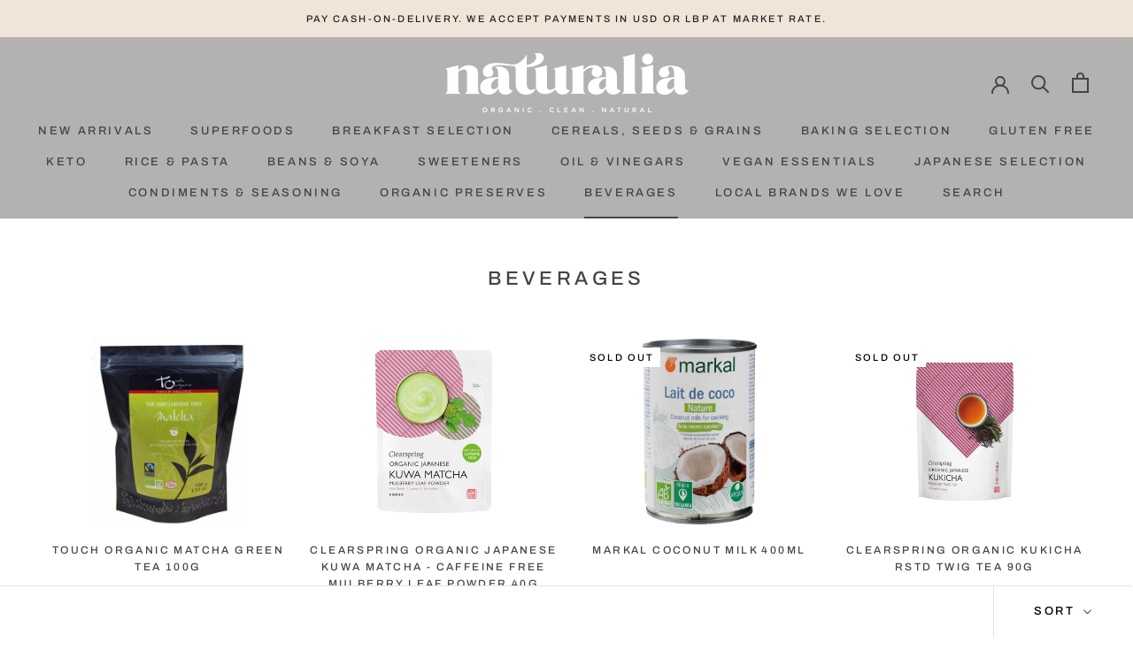

--- FILE ---
content_type: text/html; charset=utf-8
request_url: https://naturaliafood.com/collections/beverages
body_size: 16980
content:
<!doctype html>

<html class="no-js" lang="en">
  <head>
    <meta charset="utf-8"> 
    <meta http-equiv="X-UA-Compatible" content="IE=edge,chrome=1">
    <meta name="viewport" content="width=device-width, initial-scale=1.0, height=device-height, minimum-scale=1.0, maximum-scale=1.0">
    <meta name="theme-color" content="">

    <title>
      Beverages &ndash; Naturalia Organic Lebanon
    </title><link rel="canonical" href="https://naturaliafood.com/collections/beverages"><link rel="shortcut icon" href="//naturaliafood.com/cdn/shop/files/New_Naturalia_logo_black_webbb_96x.png?v=1655393513" type="image/png"><meta property="og:type" content="website">
  <meta property="og:title" content="Beverages">
  <meta property="og:image" content="http://naturaliafood.com/cdn/shop/products/matcha_grande.jpg?v=1738149201">
  <meta property="og:image:secure_url" content="https://naturaliafood.com/cdn/shop/products/matcha_grande.jpg?v=1738149201"><meta property="og:url" content="https://naturaliafood.com/collections/beverages">
<meta property="og:site_name" content="Naturalia Organic Lebanon"><meta name="twitter:card" content="summary"><meta name="twitter:title" content="Beverages">
  <meta name="twitter:description" content="">
  <meta name="twitter:image" content="https://naturaliafood.com/cdn/shop/products/matcha_600x600_crop_center.jpg?v=1738149201">

    <script>window.performance && window.performance.mark && window.performance.mark('shopify.content_for_header.start');</script><meta id="shopify-digital-wallet" name="shopify-digital-wallet" content="/33674362939/digital_wallets/dialog">
<link rel="alternate" type="application/atom+xml" title="Feed" href="/collections/beverages.atom" />
<link rel="alternate" type="application/json+oembed" href="https://naturaliafood.com/collections/beverages.oembed">
<script async="async" src="/checkouts/internal/preloads.js?locale=en-US"></script>
<script id="shopify-features" type="application/json">{"accessToken":"7a3bb2a9e047ab154c3b2863fa44154c","betas":["rich-media-storefront-analytics"],"domain":"naturaliafood.com","predictiveSearch":true,"shopId":33674362939,"locale":"en"}</script>
<script>var Shopify = Shopify || {};
Shopify.shop = "naturalialebanon.myshopify.com";
Shopify.locale = "en";
Shopify.currency = {"active":"USD","rate":"1.0"};
Shopify.country = "US";
Shopify.theme = {"name":"Prestige","id":91665170491,"schema_name":"Prestige","schema_version":"4.7.2","theme_store_id":855,"role":"main"};
Shopify.theme.handle = "null";
Shopify.theme.style = {"id":null,"handle":null};
Shopify.cdnHost = "naturaliafood.com/cdn";
Shopify.routes = Shopify.routes || {};
Shopify.routes.root = "/";</script>
<script type="module">!function(o){(o.Shopify=o.Shopify||{}).modules=!0}(window);</script>
<script>!function(o){function n(){var o=[];function n(){o.push(Array.prototype.slice.apply(arguments))}return n.q=o,n}var t=o.Shopify=o.Shopify||{};t.loadFeatures=n(),t.autoloadFeatures=n()}(window);</script>
<script id="shop-js-analytics" type="application/json">{"pageType":"collection"}</script>
<script defer="defer" async type="module" src="//naturaliafood.com/cdn/shopifycloud/shop-js/modules/v2/client.init-shop-cart-sync_BT-GjEfc.en.esm.js"></script>
<script defer="defer" async type="module" src="//naturaliafood.com/cdn/shopifycloud/shop-js/modules/v2/chunk.common_D58fp_Oc.esm.js"></script>
<script defer="defer" async type="module" src="//naturaliafood.com/cdn/shopifycloud/shop-js/modules/v2/chunk.modal_xMitdFEc.esm.js"></script>
<script type="module">
  await import("//naturaliafood.com/cdn/shopifycloud/shop-js/modules/v2/client.init-shop-cart-sync_BT-GjEfc.en.esm.js");
await import("//naturaliafood.com/cdn/shopifycloud/shop-js/modules/v2/chunk.common_D58fp_Oc.esm.js");
await import("//naturaliafood.com/cdn/shopifycloud/shop-js/modules/v2/chunk.modal_xMitdFEc.esm.js");

  window.Shopify.SignInWithShop?.initShopCartSync?.({"fedCMEnabled":true,"windoidEnabled":true});

</script>
<script id="__st">var __st={"a":33674362939,"offset":7200,"reqid":"b3a7facb-59cc-4b8f-8285-77d8b9e0974d-1769039095","pageurl":"naturaliafood.com\/collections\/beverages","u":"00c4318fb33f","p":"collection","rtyp":"collection","rid":287121571899};</script>
<script>window.ShopifyPaypalV4VisibilityTracking = true;</script>
<script id="captcha-bootstrap">!function(){'use strict';const t='contact',e='account',n='new_comment',o=[[t,t],['blogs',n],['comments',n],[t,'customer']],c=[[e,'customer_login'],[e,'guest_login'],[e,'recover_customer_password'],[e,'create_customer']],r=t=>t.map((([t,e])=>`form[action*='/${t}']:not([data-nocaptcha='true']) input[name='form_type'][value='${e}']`)).join(','),a=t=>()=>t?[...document.querySelectorAll(t)].map((t=>t.form)):[];function s(){const t=[...o],e=r(t);return a(e)}const i='password',u='form_key',d=['recaptcha-v3-token','g-recaptcha-response','h-captcha-response',i],f=()=>{try{return window.sessionStorage}catch{return}},m='__shopify_v',_=t=>t.elements[u];function p(t,e,n=!1){try{const o=window.sessionStorage,c=JSON.parse(o.getItem(e)),{data:r}=function(t){const{data:e,action:n}=t;return t[m]||n?{data:e,action:n}:{data:t,action:n}}(c);for(const[e,n]of Object.entries(r))t.elements[e]&&(t.elements[e].value=n);n&&o.removeItem(e)}catch(o){console.error('form repopulation failed',{error:o})}}const l='form_type',E='cptcha';function T(t){t.dataset[E]=!0}const w=window,h=w.document,L='Shopify',v='ce_forms',y='captcha';let A=!1;((t,e)=>{const n=(g='f06e6c50-85a8-45c8-87d0-21a2b65856fe',I='https://cdn.shopify.com/shopifycloud/storefront-forms-hcaptcha/ce_storefront_forms_captcha_hcaptcha.v1.5.2.iife.js',D={infoText:'Protected by hCaptcha',privacyText:'Privacy',termsText:'Terms'},(t,e,n)=>{const o=w[L][v],c=o.bindForm;if(c)return c(t,g,e,D).then(n);var r;o.q.push([[t,g,e,D],n]),r=I,A||(h.body.append(Object.assign(h.createElement('script'),{id:'captcha-provider',async:!0,src:r})),A=!0)});var g,I,D;w[L]=w[L]||{},w[L][v]=w[L][v]||{},w[L][v].q=[],w[L][y]=w[L][y]||{},w[L][y].protect=function(t,e){n(t,void 0,e),T(t)},Object.freeze(w[L][y]),function(t,e,n,w,h,L){const[v,y,A,g]=function(t,e,n){const i=e?o:[],u=t?c:[],d=[...i,...u],f=r(d),m=r(i),_=r(d.filter((([t,e])=>n.includes(e))));return[a(f),a(m),a(_),s()]}(w,h,L),I=t=>{const e=t.target;return e instanceof HTMLFormElement?e:e&&e.form},D=t=>v().includes(t);t.addEventListener('submit',(t=>{const e=I(t);if(!e)return;const n=D(e)&&!e.dataset.hcaptchaBound&&!e.dataset.recaptchaBound,o=_(e),c=g().includes(e)&&(!o||!o.value);(n||c)&&t.preventDefault(),c&&!n&&(function(t){try{if(!f())return;!function(t){const e=f();if(!e)return;const n=_(t);if(!n)return;const o=n.value;o&&e.removeItem(o)}(t);const e=Array.from(Array(32),(()=>Math.random().toString(36)[2])).join('');!function(t,e){_(t)||t.append(Object.assign(document.createElement('input'),{type:'hidden',name:u})),t.elements[u].value=e}(t,e),function(t,e){const n=f();if(!n)return;const o=[...t.querySelectorAll(`input[type='${i}']`)].map((({name:t})=>t)),c=[...d,...o],r={};for(const[a,s]of new FormData(t).entries())c.includes(a)||(r[a]=s);n.setItem(e,JSON.stringify({[m]:1,action:t.action,data:r}))}(t,e)}catch(e){console.error('failed to persist form',e)}}(e),e.submit())}));const S=(t,e)=>{t&&!t.dataset[E]&&(n(t,e.some((e=>e===t))),T(t))};for(const o of['focusin','change'])t.addEventListener(o,(t=>{const e=I(t);D(e)&&S(e,y())}));const B=e.get('form_key'),M=e.get(l),P=B&&M;t.addEventListener('DOMContentLoaded',(()=>{const t=y();if(P)for(const e of t)e.elements[l].value===M&&p(e,B);[...new Set([...A(),...v().filter((t=>'true'===t.dataset.shopifyCaptcha))])].forEach((e=>S(e,t)))}))}(h,new URLSearchParams(w.location.search),n,t,e,['guest_login'])})(!0,!0)}();</script>
<script integrity="sha256-4kQ18oKyAcykRKYeNunJcIwy7WH5gtpwJnB7kiuLZ1E=" data-source-attribution="shopify.loadfeatures" defer="defer" src="//naturaliafood.com/cdn/shopifycloud/storefront/assets/storefront/load_feature-a0a9edcb.js" crossorigin="anonymous"></script>
<script data-source-attribution="shopify.dynamic_checkout.dynamic.init">var Shopify=Shopify||{};Shopify.PaymentButton=Shopify.PaymentButton||{isStorefrontPortableWallets:!0,init:function(){window.Shopify.PaymentButton.init=function(){};var t=document.createElement("script");t.src="https://naturaliafood.com/cdn/shopifycloud/portable-wallets/latest/portable-wallets.en.js",t.type="module",document.head.appendChild(t)}};
</script>
<script data-source-attribution="shopify.dynamic_checkout.buyer_consent">
  function portableWalletsHideBuyerConsent(e){var t=document.getElementById("shopify-buyer-consent"),n=document.getElementById("shopify-subscription-policy-button");t&&n&&(t.classList.add("hidden"),t.setAttribute("aria-hidden","true"),n.removeEventListener("click",e))}function portableWalletsShowBuyerConsent(e){var t=document.getElementById("shopify-buyer-consent"),n=document.getElementById("shopify-subscription-policy-button");t&&n&&(t.classList.remove("hidden"),t.removeAttribute("aria-hidden"),n.addEventListener("click",e))}window.Shopify?.PaymentButton&&(window.Shopify.PaymentButton.hideBuyerConsent=portableWalletsHideBuyerConsent,window.Shopify.PaymentButton.showBuyerConsent=portableWalletsShowBuyerConsent);
</script>
<script data-source-attribution="shopify.dynamic_checkout.cart.bootstrap">document.addEventListener("DOMContentLoaded",(function(){function t(){return document.querySelector("shopify-accelerated-checkout-cart, shopify-accelerated-checkout")}if(t())Shopify.PaymentButton.init();else{new MutationObserver((function(e,n){t()&&(Shopify.PaymentButton.init(),n.disconnect())})).observe(document.body,{childList:!0,subtree:!0})}}));
</script>

<script>window.performance && window.performance.mark && window.performance.mark('shopify.content_for_header.end');</script>

    <link rel="stylesheet" href="//naturaliafood.com/cdn/shop/t/3/assets/theme.scss.css?v=97000547091278770631759259915">

    <script>
      // This allows to expose several variables to the global scope, to be used in scripts
      window.theme = {
        pageType: "collection",
        moneyFormat: "${{amount}}",
        moneyWithCurrencyFormat: "${{amount}} USD",
        productImageSize: "short",
        searchMode: "product,page",
        showPageTransition: true,
        showElementStaggering: false,
        showImageZooming: true
      };

      window.routes = {
        rootUrl: "\/",
        cartUrl: "\/cart",
        cartAddUrl: "\/cart\/add",
        cartChangeUrl: "\/cart\/change",
        searchUrl: "\/search",
        productRecommendationsUrl: "\/recommendations\/products"
      };

      window.languages = {
        cartAddNote: "Add Order Note",
        cartEditNote: "Edit Order Note",
        productImageLoadingError: "This image could not be loaded. Please try to reload the page.",
        productFormAddToCart: "Add to cart",
        productFormUnavailable: "Unavailable",
        productFormSoldOut: "Sold Out",
        shippingEstimatorOneResult: "1 option available:",
        shippingEstimatorMoreResults: "{{count}} options available:",
        shippingEstimatorNoResults: "No shipping could be found"
      };

      window.lazySizesConfig = {
        loadHidden: false,
        hFac: 0.5,
        expFactor: 2,
        ricTimeout: 150,
        lazyClass: 'Image--lazyLoad',
        loadingClass: 'Image--lazyLoading',
        loadedClass: 'Image--lazyLoaded'
      };

      document.documentElement.className = document.documentElement.className.replace('no-js', 'js');
      document.documentElement.style.setProperty('--window-height', window.innerHeight + 'px');

      // We do a quick detection of some features (we could use Modernizr but for so little...)
      (function() {
        document.documentElement.className += ((window.CSS && window.CSS.supports('(position: sticky) or (position: -webkit-sticky)')) ? ' supports-sticky' : ' no-supports-sticky');
        document.documentElement.className += (window.matchMedia('(-moz-touch-enabled: 1), (hover: none)')).matches ? ' no-supports-hover' : ' supports-hover';
      }());
    </script>

    <script src="//naturaliafood.com/cdn/shop/t/3/assets/lazysizes.min.js?v=174358363404432586981584345494" async></script><script src="https://polyfill-fastly.net/v3/polyfill.min.js?unknown=polyfill&features=fetch,Element.prototype.closest,Element.prototype.remove,Element.prototype.classList,Array.prototype.includes,Array.prototype.fill,Object.assign,CustomEvent,IntersectionObserver,IntersectionObserverEntry,URL" defer></script>
    <script src="//naturaliafood.com/cdn/shop/t/3/assets/libs.min.js?v=26178543184394469741584345493" defer></script>
    <script src="//naturaliafood.com/cdn/shop/t/3/assets/theme.min.js?v=101812004007097122321584345497" defer></script>
    <script src="//naturaliafood.com/cdn/shop/t/3/assets/custom.js?v=183944157590872491501584345495" defer></script>

    <script>
      (function () {
        window.onpageshow = function() {
          if (window.theme.showPageTransition) {
            var pageTransition = document.querySelector('.PageTransition');

            if (pageTransition) {
              pageTransition.style.visibility = 'visible';
              pageTransition.style.opacity = '0';
            }
          }

          // When the page is loaded from the cache, we have to reload the cart content
          document.documentElement.dispatchEvent(new CustomEvent('cart:refresh', {
            bubbles: true
          }));
        };
      })();
    </script>

    


  <script type="application/ld+json">
  {
    "@context": "http://schema.org",
    "@type": "BreadcrumbList",
  "itemListElement": [{
      "@type": "ListItem",
      "position": 1,
      "name": "Translation missing: en.general.breadcrumb.home",
      "item": "https://naturaliafood.com"
    },{
          "@type": "ListItem",
          "position": 2,
          "name": "Beverages",
          "item": "https://naturaliafood.com/collections/beverages"
        }]
  }
  </script>

  <link href="https://monorail-edge.shopifysvc.com" rel="dns-prefetch">
<script>(function(){if ("sendBeacon" in navigator && "performance" in window) {try {var session_token_from_headers = performance.getEntriesByType('navigation')[0].serverTiming.find(x => x.name == '_s').description;} catch {var session_token_from_headers = undefined;}var session_cookie_matches = document.cookie.match(/_shopify_s=([^;]*)/);var session_token_from_cookie = session_cookie_matches && session_cookie_matches.length === 2 ? session_cookie_matches[1] : "";var session_token = session_token_from_headers || session_token_from_cookie || "";function handle_abandonment_event(e) {var entries = performance.getEntries().filter(function(entry) {return /monorail-edge.shopifysvc.com/.test(entry.name);});if (!window.abandonment_tracked && entries.length === 0) {window.abandonment_tracked = true;var currentMs = Date.now();var navigation_start = performance.timing.navigationStart;var payload = {shop_id: 33674362939,url: window.location.href,navigation_start,duration: currentMs - navigation_start,session_token,page_type: "collection"};window.navigator.sendBeacon("https://monorail-edge.shopifysvc.com/v1/produce", JSON.stringify({schema_id: "online_store_buyer_site_abandonment/1.1",payload: payload,metadata: {event_created_at_ms: currentMs,event_sent_at_ms: currentMs}}));}}window.addEventListener('pagehide', handle_abandonment_event);}}());</script>
<script id="web-pixels-manager-setup">(function e(e,d,r,n,o){if(void 0===o&&(o={}),!Boolean(null===(a=null===(i=window.Shopify)||void 0===i?void 0:i.analytics)||void 0===a?void 0:a.replayQueue)){var i,a;window.Shopify=window.Shopify||{};var t=window.Shopify;t.analytics=t.analytics||{};var s=t.analytics;s.replayQueue=[],s.publish=function(e,d,r){return s.replayQueue.push([e,d,r]),!0};try{self.performance.mark("wpm:start")}catch(e){}var l=function(){var e={modern:/Edge?\/(1{2}[4-9]|1[2-9]\d|[2-9]\d{2}|\d{4,})\.\d+(\.\d+|)|Firefox\/(1{2}[4-9]|1[2-9]\d|[2-9]\d{2}|\d{4,})\.\d+(\.\d+|)|Chrom(ium|e)\/(9{2}|\d{3,})\.\d+(\.\d+|)|(Maci|X1{2}).+ Version\/(15\.\d+|(1[6-9]|[2-9]\d|\d{3,})\.\d+)([,.]\d+|)( \(\w+\)|)( Mobile\/\w+|) Safari\/|Chrome.+OPR\/(9{2}|\d{3,})\.\d+\.\d+|(CPU[ +]OS|iPhone[ +]OS|CPU[ +]iPhone|CPU IPhone OS|CPU iPad OS)[ +]+(15[._]\d+|(1[6-9]|[2-9]\d|\d{3,})[._]\d+)([._]\d+|)|Android:?[ /-](13[3-9]|1[4-9]\d|[2-9]\d{2}|\d{4,})(\.\d+|)(\.\d+|)|Android.+Firefox\/(13[5-9]|1[4-9]\d|[2-9]\d{2}|\d{4,})\.\d+(\.\d+|)|Android.+Chrom(ium|e)\/(13[3-9]|1[4-9]\d|[2-9]\d{2}|\d{4,})\.\d+(\.\d+|)|SamsungBrowser\/([2-9]\d|\d{3,})\.\d+/,legacy:/Edge?\/(1[6-9]|[2-9]\d|\d{3,})\.\d+(\.\d+|)|Firefox\/(5[4-9]|[6-9]\d|\d{3,})\.\d+(\.\d+|)|Chrom(ium|e)\/(5[1-9]|[6-9]\d|\d{3,})\.\d+(\.\d+|)([\d.]+$|.*Safari\/(?![\d.]+ Edge\/[\d.]+$))|(Maci|X1{2}).+ Version\/(10\.\d+|(1[1-9]|[2-9]\d|\d{3,})\.\d+)([,.]\d+|)( \(\w+\)|)( Mobile\/\w+|) Safari\/|Chrome.+OPR\/(3[89]|[4-9]\d|\d{3,})\.\d+\.\d+|(CPU[ +]OS|iPhone[ +]OS|CPU[ +]iPhone|CPU IPhone OS|CPU iPad OS)[ +]+(10[._]\d+|(1[1-9]|[2-9]\d|\d{3,})[._]\d+)([._]\d+|)|Android:?[ /-](13[3-9]|1[4-9]\d|[2-9]\d{2}|\d{4,})(\.\d+|)(\.\d+|)|Mobile Safari.+OPR\/([89]\d|\d{3,})\.\d+\.\d+|Android.+Firefox\/(13[5-9]|1[4-9]\d|[2-9]\d{2}|\d{4,})\.\d+(\.\d+|)|Android.+Chrom(ium|e)\/(13[3-9]|1[4-9]\d|[2-9]\d{2}|\d{4,})\.\d+(\.\d+|)|Android.+(UC? ?Browser|UCWEB|U3)[ /]?(15\.([5-9]|\d{2,})|(1[6-9]|[2-9]\d|\d{3,})\.\d+)\.\d+|SamsungBrowser\/(5\.\d+|([6-9]|\d{2,})\.\d+)|Android.+MQ{2}Browser\/(14(\.(9|\d{2,})|)|(1[5-9]|[2-9]\d|\d{3,})(\.\d+|))(\.\d+|)|K[Aa][Ii]OS\/(3\.\d+|([4-9]|\d{2,})\.\d+)(\.\d+|)/},d=e.modern,r=e.legacy,n=navigator.userAgent;return n.match(d)?"modern":n.match(r)?"legacy":"unknown"}(),u="modern"===l?"modern":"legacy",c=(null!=n?n:{modern:"",legacy:""})[u],f=function(e){return[e.baseUrl,"/wpm","/b",e.hashVersion,"modern"===e.buildTarget?"m":"l",".js"].join("")}({baseUrl:d,hashVersion:r,buildTarget:u}),m=function(e){var d=e.version,r=e.bundleTarget,n=e.surface,o=e.pageUrl,i=e.monorailEndpoint;return{emit:function(e){var a=e.status,t=e.errorMsg,s=(new Date).getTime(),l=JSON.stringify({metadata:{event_sent_at_ms:s},events:[{schema_id:"web_pixels_manager_load/3.1",payload:{version:d,bundle_target:r,page_url:o,status:a,surface:n,error_msg:t},metadata:{event_created_at_ms:s}}]});if(!i)return console&&console.warn&&console.warn("[Web Pixels Manager] No Monorail endpoint provided, skipping logging."),!1;try{return self.navigator.sendBeacon.bind(self.navigator)(i,l)}catch(e){}var u=new XMLHttpRequest;try{return u.open("POST",i,!0),u.setRequestHeader("Content-Type","text/plain"),u.send(l),!0}catch(e){return console&&console.warn&&console.warn("[Web Pixels Manager] Got an unhandled error while logging to Monorail."),!1}}}}({version:r,bundleTarget:l,surface:e.surface,pageUrl:self.location.href,monorailEndpoint:e.monorailEndpoint});try{o.browserTarget=l,function(e){var d=e.src,r=e.async,n=void 0===r||r,o=e.onload,i=e.onerror,a=e.sri,t=e.scriptDataAttributes,s=void 0===t?{}:t,l=document.createElement("script"),u=document.querySelector("head"),c=document.querySelector("body");if(l.async=n,l.src=d,a&&(l.integrity=a,l.crossOrigin="anonymous"),s)for(var f in s)if(Object.prototype.hasOwnProperty.call(s,f))try{l.dataset[f]=s[f]}catch(e){}if(o&&l.addEventListener("load",o),i&&l.addEventListener("error",i),u)u.appendChild(l);else{if(!c)throw new Error("Did not find a head or body element to append the script");c.appendChild(l)}}({src:f,async:!0,onload:function(){if(!function(){var e,d;return Boolean(null===(d=null===(e=window.Shopify)||void 0===e?void 0:e.analytics)||void 0===d?void 0:d.initialized)}()){var d=window.webPixelsManager.init(e)||void 0;if(d){var r=window.Shopify.analytics;r.replayQueue.forEach((function(e){var r=e[0],n=e[1],o=e[2];d.publishCustomEvent(r,n,o)})),r.replayQueue=[],r.publish=d.publishCustomEvent,r.visitor=d.visitor,r.initialized=!0}}},onerror:function(){return m.emit({status:"failed",errorMsg:"".concat(f," has failed to load")})},sri:function(e){var d=/^sha384-[A-Za-z0-9+/=]+$/;return"string"==typeof e&&d.test(e)}(c)?c:"",scriptDataAttributes:o}),m.emit({status:"loading"})}catch(e){m.emit({status:"failed",errorMsg:(null==e?void 0:e.message)||"Unknown error"})}}})({shopId: 33674362939,storefrontBaseUrl: "https://naturaliafood.com",extensionsBaseUrl: "https://extensions.shopifycdn.com/cdn/shopifycloud/web-pixels-manager",monorailEndpoint: "https://monorail-edge.shopifysvc.com/unstable/produce_batch",surface: "storefront-renderer",enabledBetaFlags: ["2dca8a86"],webPixelsConfigList: [{"id":"shopify-app-pixel","configuration":"{}","eventPayloadVersion":"v1","runtimeContext":"STRICT","scriptVersion":"0450","apiClientId":"shopify-pixel","type":"APP","privacyPurposes":["ANALYTICS","MARKETING"]},{"id":"shopify-custom-pixel","eventPayloadVersion":"v1","runtimeContext":"LAX","scriptVersion":"0450","apiClientId":"shopify-pixel","type":"CUSTOM","privacyPurposes":["ANALYTICS","MARKETING"]}],isMerchantRequest: false,initData: {"shop":{"name":"Naturalia Organic Lebanon","paymentSettings":{"currencyCode":"USD"},"myshopifyDomain":"naturalialebanon.myshopify.com","countryCode":"LB","storefrontUrl":"https:\/\/naturaliafood.com"},"customer":null,"cart":null,"checkout":null,"productVariants":[],"purchasingCompany":null},},"https://naturaliafood.com/cdn","fcfee988w5aeb613cpc8e4bc33m6693e112",{"modern":"","legacy":""},{"shopId":"33674362939","storefrontBaseUrl":"https:\/\/naturaliafood.com","extensionBaseUrl":"https:\/\/extensions.shopifycdn.com\/cdn\/shopifycloud\/web-pixels-manager","surface":"storefront-renderer","enabledBetaFlags":"[\"2dca8a86\"]","isMerchantRequest":"false","hashVersion":"fcfee988w5aeb613cpc8e4bc33m6693e112","publish":"custom","events":"[[\"page_viewed\",{}],[\"collection_viewed\",{\"collection\":{\"id\":\"287121571899\",\"title\":\"Beverages\",\"productVariants\":[{\"price\":{\"amount\":15.75,\"currencyCode\":\"USD\"},\"product\":{\"title\":\"Touch Organic Matcha Green Tea 100g\",\"vendor\":\"naturalialebanon\",\"id\":\"4641555447867\",\"untranslatedTitle\":\"Touch Organic Matcha Green Tea 100g\",\"url\":\"\/products\/touch-tea-matcha-100g-6\",\"type\":\"simple\"},\"id\":\"32688765829179\",\"image\":{\"src\":\"\/\/naturaliafood.com\/cdn\/shop\/products\/matcha.jpg?v=1738149201\"},\"sku\":\"871561004390\",\"title\":\"Default Title\",\"untranslatedTitle\":\"Default Title\"},{\"price\":{\"amount\":14.7,\"currencyCode\":\"USD\"},\"product\":{\"title\":\"Clearspring Organic Japanese Kuwa Matcha - Caffeine Free Mulberry Leaf Powder 40g\",\"vendor\":\"naturalialebanon\",\"id\":\"7183645081659\",\"untranslatedTitle\":\"Clearspring Organic Japanese Kuwa Matcha - Caffeine Free Mulberry Leaf Powder 40g\",\"url\":\"\/products\/clearspring-organic-japanese-kuwa-matcha-caffeine-free-mulberry-leaf-powder-40g\",\"type\":\"\"},\"id\":\"41443159113787\",\"image\":{\"src\":\"\/\/naturaliafood.com\/cdn\/shop\/files\/TEA1001.040AOrganicJapaneseKuwaMatcha-MulberryLeafPowder.jpg?v=1750249629\"},\"sku\":\"\",\"title\":\"Default Title\",\"untranslatedTitle\":\"Default Title\"},{\"price\":{\"amount\":3.99,\"currencyCode\":\"USD\"},\"product\":{\"title\":\"Markal Coconut Milk 400mL\",\"vendor\":\"naturalialebanon\",\"id\":\"6589583720507\",\"untranslatedTitle\":\"Markal Coconut Milk 400mL\",\"url\":\"\/products\/markal-coconut-milk-400ml\",\"type\":\"\"},\"id\":\"39435692245051\",\"image\":{\"src\":\"\/\/naturaliafood.com\/cdn\/shop\/products\/3329489070166-Lait-de-coco-400ml-AV.png?v=1738149304\"},\"sku\":\"\",\"title\":\"Default Title\",\"untranslatedTitle\":\"Default Title\"},{\"price\":{\"amount\":8.93,\"currencyCode\":\"USD\"},\"product\":{\"title\":\"Clearspring Organic Kukicha Rstd Twig Tea 90g\",\"vendor\":\"naturalialebanon\",\"id\":\"4641548304443\",\"untranslatedTitle\":\"Clearspring Organic Kukicha Rstd Twig Tea 90g\",\"url\":\"\/products\/clearspring-organic-kukicha-rstd-twig-tea-125g\",\"type\":\"simple\"},\"id\":\"32688732536891\",\"image\":{\"src\":\"\/\/naturaliafood.com\/cdn\/shop\/files\/TEA0203.090AOrganicJapaneseKukicha-Loose.jpg?v=1750249588\"},\"sku\":\"5021554000433\",\"title\":\"Default Title\",\"untranslatedTitle\":\"Default Title\"},{\"price\":{\"amount\":15.75,\"currencyCode\":\"USD\"},\"product\":{\"title\":\"Clearspring Organic Japanese Sencha Green Tea - Loose Leaf Tea 90g\",\"vendor\":\"naturalialebanon\",\"id\":\"7050083926075\",\"untranslatedTitle\":\"Clearspring Organic Japanese Sencha Green Tea - Loose Leaf Tea 90g\",\"url\":\"\/products\/clearspring-organic-japanese-sencha-green-tea-loose-leaf-tea-90g\",\"type\":\"\"},\"id\":\"40986688192571\",\"image\":{\"src\":\"\/\/naturaliafood.com\/cdn\/shop\/files\/TEA0201.090AOrganicJapaneseSencha-Loose.jpg?v=1750249374\"},\"sku\":\"\",\"title\":\"Default Title\",\"untranslatedTitle\":\"Default Title\"},{\"price\":{\"amount\":11.55,\"currencyCode\":\"USD\"},\"product\":{\"title\":\"Clearspring Organic Japanese Hojicha - Loose Leaf Tea 70g\",\"vendor\":\"naturalialebanon\",\"id\":\"7183644229691\",\"untranslatedTitle\":\"Clearspring Organic Japanese Hojicha - Loose Leaf Tea 70g\",\"url\":\"\/products\/clearspring-organic-japanese-hojicha-loose-leaf-tea-70g\",\"type\":\"\"},\"id\":\"41443158687803\",\"image\":{\"src\":\"\/\/naturaliafood.com\/cdn\/shop\/files\/TEA0202.070AOrganicJapaneseHojicha-Loose.jpg?v=1750249413\"},\"sku\":\"\",\"title\":\"Default Title\",\"untranslatedTitle\":\"Default Title\"},{\"price\":{\"amount\":5.04,\"currencyCode\":\"USD\"},\"product\":{\"title\":\"Touch Organic Matcha Tea With Turmeric 24 sachets \/ The Vert Matcha Curcuma 24 sachets\",\"vendor\":\"naturalialebanon\",\"id\":\"7175421460539\",\"untranslatedTitle\":\"Touch Organic Matcha Tea With Turmeric 24 sachets \/ The Vert Matcha Curcuma 24 sachets\",\"url\":\"\/products\/touch-organic-matcha-tea-with-turmeric-24-sachets-the-vert-matcha-curcuma-24-sachets\",\"type\":\"\"},\"id\":\"41422041448507\",\"image\":{\"src\":\"\/\/naturaliafood.com\/cdn\/shop\/files\/62c4361bcaa6f62c4361bc.jpg?v=1738149375\"},\"sku\":\"\",\"title\":\"Default Title\",\"untranslatedTitle\":\"Default Title\"},{\"price\":{\"amount\":3.15,\"currencyCode\":\"USD\"},\"product\":{\"title\":\"Organic Oat Milk Markal 1L\",\"vendor\":\"naturalialebanon\",\"id\":\"7079697514555\",\"untranslatedTitle\":\"Organic Oat Milk Markal 1L\",\"url\":\"\/products\/organic-oat-milk-markal-1l\",\"type\":\"\"},\"id\":\"41078871818299\",\"image\":{\"src\":\"\/\/naturaliafood.com\/cdn\/shop\/products\/3329489070043-Boisson-avoine-nature-1L-AV.png?v=1738149355\"},\"sku\":\"\",\"title\":\"Default Title\",\"untranslatedTitle\":\"Default Title\"},{\"price\":{\"amount\":6.3,\"currencyCode\":\"USD\"},\"product\":{\"title\":\"Touch Organic Matcha Tea With Lemon 24 sachets \/ The Vert Matcha Citron 24 sachets\",\"vendor\":\"naturalialebanon\",\"id\":\"7175421591611\",\"untranslatedTitle\":\"Touch Organic Matcha Tea With Lemon 24 sachets \/ The Vert Matcha Citron 24 sachets\",\"url\":\"\/products\/touch-organic-matcha-tea-with-lemon-24-sachets-the-vert-matcha-citron-24-sachets\",\"type\":\"\"},\"id\":\"41422041710651\",\"image\":{\"src\":\"\/\/naturaliafood.com\/cdn\/shop\/files\/62c4361cb300362c4361cb.jpg?v=1738149376\"},\"sku\":\"\",\"title\":\"Default Title\",\"untranslatedTitle\":\"Default Title\"},{\"price\":{\"amount\":28.35,\"currencyCode\":\"USD\"},\"product\":{\"title\":\"Touch Organic Matcha Green Tea 250g\",\"vendor\":\"naturalialebanon\",\"id\":\"7175422017595\",\"untranslatedTitle\":\"Touch Organic Matcha Green Tea 250g\",\"url\":\"\/products\/touch-organic-matcha-green-tea-250g\",\"type\":\"\"},\"id\":\"41422042791995\",\"image\":{\"src\":\"\/\/naturaliafood.com\/cdn\/shop\/files\/871561004604-Touch-organic-The-vert-Matcha-250g-AV.png?v=1738149378\"},\"sku\":\"\",\"title\":\"Default Title\",\"untranslatedTitle\":\"Default Title\"},{\"price\":{\"amount\":7.87,\"currencyCode\":\"USD\"},\"product\":{\"title\":\"Clearspring Organic Japanese Matcha Ginger - 20 Tea Sachets\",\"vendor\":\"Naturalia Organic Lebanon\",\"id\":\"7472652582971\",\"untranslatedTitle\":\"Clearspring Organic Japanese Matcha Ginger - 20 Tea Sachets\",\"url\":\"\/products\/clearspring-organic-japanese-matcha-ginger-20-tea-sachets\",\"type\":\"\"},\"id\":\"42550571237435\",\"image\":{\"src\":\"\/\/naturaliafood.com\/cdn\/shop\/files\/TEA0709.036AOrganicJapaneseMatchaGinger.jpg?v=1761127768\"},\"sku\":null,\"title\":\"Default Title\",\"untranslatedTitle\":\"Default Title\"},{\"price\":{\"amount\":7.87,\"currencyCode\":\"USD\"},\"product\":{\"title\":\"Clearspring Organic Japanese Matcha Turmeric - 20 Tea Sachets\",\"vendor\":\"Naturalia Organic Lebanon\",\"id\":\"7472651370555\",\"untranslatedTitle\":\"Clearspring Organic Japanese Matcha Turmeric - 20 Tea Sachets\",\"url\":\"\/products\/clearspring-organic-japanese-matcha-turmeric-20-tea-sachets\",\"type\":\"\"},\"id\":\"42550568648763\",\"image\":{\"src\":\"\/\/naturaliafood.com\/cdn\/shop\/files\/TEA0710.036AOrganicJapaneseMatchaTurmeric.jpg?v=1761127346\"},\"sku\":null,\"title\":\"Default Title\",\"untranslatedTitle\":\"Default Title\"}]}}]]"});</script><script>
  window.ShopifyAnalytics = window.ShopifyAnalytics || {};
  window.ShopifyAnalytics.meta = window.ShopifyAnalytics.meta || {};
  window.ShopifyAnalytics.meta.currency = 'USD';
  var meta = {"products":[{"id":4641555447867,"gid":"gid:\/\/shopify\/Product\/4641555447867","vendor":"naturalialebanon","type":"simple","handle":"touch-tea-matcha-100g-6","variants":[{"id":32688765829179,"price":1575,"name":"Touch Organic Matcha Green Tea 100g","public_title":null,"sku":"871561004390"}],"remote":false},{"id":7183645081659,"gid":"gid:\/\/shopify\/Product\/7183645081659","vendor":"naturalialebanon","type":"","handle":"clearspring-organic-japanese-kuwa-matcha-caffeine-free-mulberry-leaf-powder-40g","variants":[{"id":41443159113787,"price":1470,"name":"Clearspring Organic Japanese Kuwa Matcha - Caffeine Free Mulberry Leaf Powder 40g","public_title":null,"sku":""}],"remote":false},{"id":6589583720507,"gid":"gid:\/\/shopify\/Product\/6589583720507","vendor":"naturalialebanon","type":"","handle":"markal-coconut-milk-400ml","variants":[{"id":39435692245051,"price":399,"name":"Markal Coconut Milk 400mL","public_title":null,"sku":""}],"remote":false},{"id":4641548304443,"gid":"gid:\/\/shopify\/Product\/4641548304443","vendor":"naturalialebanon","type":"simple","handle":"clearspring-organic-kukicha-rstd-twig-tea-125g","variants":[{"id":32688732536891,"price":893,"name":"Clearspring Organic Kukicha Rstd Twig Tea 90g","public_title":null,"sku":"5021554000433"}],"remote":false},{"id":7050083926075,"gid":"gid:\/\/shopify\/Product\/7050083926075","vendor":"naturalialebanon","type":"","handle":"clearspring-organic-japanese-sencha-green-tea-loose-leaf-tea-90g","variants":[{"id":40986688192571,"price":1575,"name":"Clearspring Organic Japanese Sencha Green Tea - Loose Leaf Tea 90g","public_title":null,"sku":""}],"remote":false},{"id":7183644229691,"gid":"gid:\/\/shopify\/Product\/7183644229691","vendor":"naturalialebanon","type":"","handle":"clearspring-organic-japanese-hojicha-loose-leaf-tea-70g","variants":[{"id":41443158687803,"price":1155,"name":"Clearspring Organic Japanese Hojicha - Loose Leaf Tea 70g","public_title":null,"sku":""}],"remote":false},{"id":7175421460539,"gid":"gid:\/\/shopify\/Product\/7175421460539","vendor":"naturalialebanon","type":"","handle":"touch-organic-matcha-tea-with-turmeric-24-sachets-the-vert-matcha-curcuma-24-sachets","variants":[{"id":41422041448507,"price":504,"name":"Touch Organic Matcha Tea With Turmeric 24 sachets \/ The Vert Matcha Curcuma 24 sachets","public_title":null,"sku":""}],"remote":false},{"id":7079697514555,"gid":"gid:\/\/shopify\/Product\/7079697514555","vendor":"naturalialebanon","type":"","handle":"organic-oat-milk-markal-1l","variants":[{"id":41078871818299,"price":315,"name":"Organic Oat Milk Markal 1L","public_title":null,"sku":""}],"remote":false},{"id":7175421591611,"gid":"gid:\/\/shopify\/Product\/7175421591611","vendor":"naturalialebanon","type":"","handle":"touch-organic-matcha-tea-with-lemon-24-sachets-the-vert-matcha-citron-24-sachets","variants":[{"id":41422041710651,"price":630,"name":"Touch Organic Matcha Tea With Lemon 24 sachets \/ The Vert Matcha Citron 24 sachets","public_title":null,"sku":""}],"remote":false},{"id":7175422017595,"gid":"gid:\/\/shopify\/Product\/7175422017595","vendor":"naturalialebanon","type":"","handle":"touch-organic-matcha-green-tea-250g","variants":[{"id":41422042791995,"price":2835,"name":"Touch Organic Matcha Green Tea 250g","public_title":null,"sku":""}],"remote":false},{"id":7472652582971,"gid":"gid:\/\/shopify\/Product\/7472652582971","vendor":"Naturalia Organic Lebanon","type":"","handle":"clearspring-organic-japanese-matcha-ginger-20-tea-sachets","variants":[{"id":42550571237435,"price":787,"name":"Clearspring Organic Japanese Matcha Ginger - 20 Tea Sachets","public_title":null,"sku":null}],"remote":false},{"id":7472651370555,"gid":"gid:\/\/shopify\/Product\/7472651370555","vendor":"Naturalia Organic Lebanon","type":"","handle":"clearspring-organic-japanese-matcha-turmeric-20-tea-sachets","variants":[{"id":42550568648763,"price":787,"name":"Clearspring Organic Japanese Matcha Turmeric - 20 Tea Sachets","public_title":null,"sku":null}],"remote":false}],"page":{"pageType":"collection","resourceType":"collection","resourceId":287121571899,"requestId":"b3a7facb-59cc-4b8f-8285-77d8b9e0974d-1769039095"}};
  for (var attr in meta) {
    window.ShopifyAnalytics.meta[attr] = meta[attr];
  }
</script>
<script class="analytics">
  (function () {
    var customDocumentWrite = function(content) {
      var jquery = null;

      if (window.jQuery) {
        jquery = window.jQuery;
      } else if (window.Checkout && window.Checkout.$) {
        jquery = window.Checkout.$;
      }

      if (jquery) {
        jquery('body').append(content);
      }
    };

    var hasLoggedConversion = function(token) {
      if (token) {
        return document.cookie.indexOf('loggedConversion=' + token) !== -1;
      }
      return false;
    }

    var setCookieIfConversion = function(token) {
      if (token) {
        var twoMonthsFromNow = new Date(Date.now());
        twoMonthsFromNow.setMonth(twoMonthsFromNow.getMonth() + 2);

        document.cookie = 'loggedConversion=' + token + '; expires=' + twoMonthsFromNow;
      }
    }

    var trekkie = window.ShopifyAnalytics.lib = window.trekkie = window.trekkie || [];
    if (trekkie.integrations) {
      return;
    }
    trekkie.methods = [
      'identify',
      'page',
      'ready',
      'track',
      'trackForm',
      'trackLink'
    ];
    trekkie.factory = function(method) {
      return function() {
        var args = Array.prototype.slice.call(arguments);
        args.unshift(method);
        trekkie.push(args);
        return trekkie;
      };
    };
    for (var i = 0; i < trekkie.methods.length; i++) {
      var key = trekkie.methods[i];
      trekkie[key] = trekkie.factory(key);
    }
    trekkie.load = function(config) {
      trekkie.config = config || {};
      trekkie.config.initialDocumentCookie = document.cookie;
      var first = document.getElementsByTagName('script')[0];
      var script = document.createElement('script');
      script.type = 'text/javascript';
      script.onerror = function(e) {
        var scriptFallback = document.createElement('script');
        scriptFallback.type = 'text/javascript';
        scriptFallback.onerror = function(error) {
                var Monorail = {
      produce: function produce(monorailDomain, schemaId, payload) {
        var currentMs = new Date().getTime();
        var event = {
          schema_id: schemaId,
          payload: payload,
          metadata: {
            event_created_at_ms: currentMs,
            event_sent_at_ms: currentMs
          }
        };
        return Monorail.sendRequest("https://" + monorailDomain + "/v1/produce", JSON.stringify(event));
      },
      sendRequest: function sendRequest(endpointUrl, payload) {
        // Try the sendBeacon API
        if (window && window.navigator && typeof window.navigator.sendBeacon === 'function' && typeof window.Blob === 'function' && !Monorail.isIos12()) {
          var blobData = new window.Blob([payload], {
            type: 'text/plain'
          });

          if (window.navigator.sendBeacon(endpointUrl, blobData)) {
            return true;
          } // sendBeacon was not successful

        } // XHR beacon

        var xhr = new XMLHttpRequest();

        try {
          xhr.open('POST', endpointUrl);
          xhr.setRequestHeader('Content-Type', 'text/plain');
          xhr.send(payload);
        } catch (e) {
          console.log(e);
        }

        return false;
      },
      isIos12: function isIos12() {
        return window.navigator.userAgent.lastIndexOf('iPhone; CPU iPhone OS 12_') !== -1 || window.navigator.userAgent.lastIndexOf('iPad; CPU OS 12_') !== -1;
      }
    };
    Monorail.produce('monorail-edge.shopifysvc.com',
      'trekkie_storefront_load_errors/1.1',
      {shop_id: 33674362939,
      theme_id: 91665170491,
      app_name: "storefront",
      context_url: window.location.href,
      source_url: "//naturaliafood.com/cdn/s/trekkie.storefront.9615f8e10e499e09ff0451d383e936edfcfbbf47.min.js"});

        };
        scriptFallback.async = true;
        scriptFallback.src = '//naturaliafood.com/cdn/s/trekkie.storefront.9615f8e10e499e09ff0451d383e936edfcfbbf47.min.js';
        first.parentNode.insertBefore(scriptFallback, first);
      };
      script.async = true;
      script.src = '//naturaliafood.com/cdn/s/trekkie.storefront.9615f8e10e499e09ff0451d383e936edfcfbbf47.min.js';
      first.parentNode.insertBefore(script, first);
    };
    trekkie.load(
      {"Trekkie":{"appName":"storefront","development":false,"defaultAttributes":{"shopId":33674362939,"isMerchantRequest":null,"themeId":91665170491,"themeCityHash":"6095347614024958888","contentLanguage":"en","currency":"USD","eventMetadataId":"3653c36a-fdec-4d1d-9ff1-f4cfdf344fc6"},"isServerSideCookieWritingEnabled":true,"monorailRegion":"shop_domain","enabledBetaFlags":["65f19447"]},"Session Attribution":{},"S2S":{"facebookCapiEnabled":false,"source":"trekkie-storefront-renderer","apiClientId":580111}}
    );

    var loaded = false;
    trekkie.ready(function() {
      if (loaded) return;
      loaded = true;

      window.ShopifyAnalytics.lib = window.trekkie;

      var originalDocumentWrite = document.write;
      document.write = customDocumentWrite;
      try { window.ShopifyAnalytics.merchantGoogleAnalytics.call(this); } catch(error) {};
      document.write = originalDocumentWrite;

      window.ShopifyAnalytics.lib.page(null,{"pageType":"collection","resourceType":"collection","resourceId":287121571899,"requestId":"b3a7facb-59cc-4b8f-8285-77d8b9e0974d-1769039095","shopifyEmitted":true});

      var match = window.location.pathname.match(/checkouts\/(.+)\/(thank_you|post_purchase)/)
      var token = match? match[1]: undefined;
      if (!hasLoggedConversion(token)) {
        setCookieIfConversion(token);
        window.ShopifyAnalytics.lib.track("Viewed Product Category",{"currency":"USD","category":"Collection: beverages","collectionName":"beverages","collectionId":287121571899,"nonInteraction":true},undefined,undefined,{"shopifyEmitted":true});
      }
    });


        var eventsListenerScript = document.createElement('script');
        eventsListenerScript.async = true;
        eventsListenerScript.src = "//naturaliafood.com/cdn/shopifycloud/storefront/assets/shop_events_listener-3da45d37.js";
        document.getElementsByTagName('head')[0].appendChild(eventsListenerScript);

})();</script>
<script
  defer
  src="https://naturaliafood.com/cdn/shopifycloud/perf-kit/shopify-perf-kit-3.0.4.min.js"
  data-application="storefront-renderer"
  data-shop-id="33674362939"
  data-render-region="gcp-us-central1"
  data-page-type="collection"
  data-theme-instance-id="91665170491"
  data-theme-name="Prestige"
  data-theme-version="4.7.2"
  data-monorail-region="shop_domain"
  data-resource-timing-sampling-rate="10"
  data-shs="true"
  data-shs-beacon="true"
  data-shs-export-with-fetch="true"
  data-shs-logs-sample-rate="1"
  data-shs-beacon-endpoint="https://naturaliafood.com/api/collect"
></script>
</head>

  <body class="prestige--v4  template-collection">
    <a class="PageSkipLink u-visually-hidden" href="#main">Skip to content</a>
    <span class="LoadingBar"></span>
    <div class="PageOverlay"></div>
    <div class="PageTransition"></div>

    <div id="shopify-section-popup" class="shopify-section"></div>
    <div id="shopify-section-sidebar-menu" class="shopify-section"><section id="sidebar-menu" class="SidebarMenu Drawer Drawer--small Drawer--fromLeft" aria-hidden="true" data-section-id="sidebar-menu" data-section-type="sidebar-menu">
    <header class="Drawer__Header" data-drawer-animated-left>
      <button class="Drawer__Close Icon-Wrapper--clickable" data-action="close-drawer" data-drawer-id="sidebar-menu" aria-label="Close navigation"><svg class="Icon Icon--close" role="presentation" viewBox="0 0 16 14">
      <path d="M15 0L1 14m14 0L1 0" stroke="currentColor" fill="none" fill-rule="evenodd"></path>
    </svg></button>
    </header>

    <div class="Drawer__Content">
      <div class="Drawer__Main" data-drawer-animated-left data-scrollable>
        <div class="Drawer__Container">
          <nav class="SidebarMenu__Nav SidebarMenu__Nav--primary" aria-label="Sidebar navigation"><div class="Collapsible"><a href="/collections/new-arrivals" class="Collapsible__Button Heading Link Link--primary u-h6">New Arrivals</a></div><div class="Collapsible"><a href="/collections/superfoods" class="Collapsible__Button Heading Link Link--primary u-h6">Superfoods</a></div><div class="Collapsible"><a href="/collections/baking-aids" class="Collapsible__Button Heading Link Link--primary u-h6">Baking Selection</a></div><div class="Collapsible"><a href="/collections/gluten-free" class="Collapsible__Button Heading Link Link--primary u-h6">Gluten Free</a></div><div class="Collapsible"><a href="/collections/keto" class="Collapsible__Button Heading Link Link--primary u-h6">Keto</a></div><div class="Collapsible"><a href="/collections/breakfast-selection" class="Collapsible__Button Heading Link Link--primary u-h6">Breakfast Selection</a></div><div class="Collapsible"><a href="/collections/cereal" class="Collapsible__Button Heading Link Link--primary u-h6">Cereals, Seeds &amp; Grains</a></div><div class="Collapsible"><a href="/collections/rice-pasta" class="Collapsible__Button Heading Link Link--primary u-h6">Rice &amp; Pasta</a></div><div class="Collapsible"><a href="/collections/beans-soya" class="Collapsible__Button Heading Link Link--primary u-h6">Beans &amp; Soya</a></div><div class="Collapsible"><a href="/collections/honey-sweeteners" class="Collapsible__Button Heading Link Link--primary u-h6">Sweeteners</a></div><div class="Collapsible"><a href="/collections/oils-spreads" class="Collapsible__Button Heading Link Link--primary u-h6">Oil &amp; Vinegars</a></div><div class="Collapsible"><a href="/collections/vegan-essentials" class="Collapsible__Button Heading Link Link--primary u-h6">Vegan Essentials</a></div><div class="Collapsible"><a href="/collections/japanese-selection" class="Collapsible__Button Heading Link Link--primary u-h6">Japanese Selection</a></div><div class="Collapsible"><a href="/collections/condiments-seasoning" class="Collapsible__Button Heading Link Link--primary u-h6">Condiments &amp; Seasoning</a></div><div class="Collapsible"><a href="/collections/organic-preserves" class="Collapsible__Button Heading Link Link--primary u-h6">Organic Preserves</a></div><div class="Collapsible"><a href="/collections/beverages" class="Collapsible__Button Heading Link Link--primary u-h6">Beverages</a></div><div class="Collapsible"><a href="/collections/local-brand-we-%E2%9D%A4%EF%B8%8F" class="Collapsible__Button Heading Link Link--primary u-h6">Local Brands We Love</a></div><div class="Collapsible"><a href="/search" class="Collapsible__Button Heading Link Link--primary u-h6">Search</a></div></nav><nav class="SidebarMenu__Nav SidebarMenu__Nav--secondary">
            <ul class="Linklist Linklist--spacingLoose"><li class="Linklist__Item">
                  <a href="/account" class="Text--subdued Link Link--primary">Account</a>
                </li></ul>
          </nav>
        </div>
      </div><aside class="Drawer__Footer" data-drawer-animated-bottom><ul class="SidebarMenu__Social HorizontalList HorizontalList--spacingFill">
    <li class="HorizontalList__Item">
      <a href="https://www.facebook.com/Naturaliafoodlb" class="Link Link--primary" target="_blank" rel="noopener" aria-label="Facebook">
        <span class="Icon-Wrapper--clickable"><svg class="Icon Icon--facebook" viewBox="0 0 9 17">
      <path d="M5.842 17V9.246h2.653l.398-3.023h-3.05v-1.93c0-.874.246-1.47 1.526-1.47H9V.118C8.718.082 7.75 0 6.623 0 4.27 0 2.66 1.408 2.66 3.994v2.23H0v3.022h2.66V17h3.182z"></path>
    </svg></span>
      </a>
    </li>

    
<li class="HorizontalList__Item">
      <a href="https://instagram.com/naturaliafoodlb" class="Link Link--primary" target="_blank" rel="noopener" aria-label="Instagram">
        <span class="Icon-Wrapper--clickable"><svg class="Icon Icon--instagram" role="presentation" viewBox="0 0 32 32">
      <path d="M15.994 2.886c4.273 0 4.775.019 6.464.095 1.562.07 2.406.33 2.971.552.749.292 1.283.635 1.841 1.194s.908 1.092 1.194 1.841c.216.565.483 1.41.552 2.971.076 1.689.095 2.19.095 6.464s-.019 4.775-.095 6.464c-.07 1.562-.33 2.406-.552 2.971-.292.749-.635 1.283-1.194 1.841s-1.092.908-1.841 1.194c-.565.216-1.41.483-2.971.552-1.689.076-2.19.095-6.464.095s-4.775-.019-6.464-.095c-1.562-.07-2.406-.33-2.971-.552-.749-.292-1.283-.635-1.841-1.194s-.908-1.092-1.194-1.841c-.216-.565-.483-1.41-.552-2.971-.076-1.689-.095-2.19-.095-6.464s.019-4.775.095-6.464c.07-1.562.33-2.406.552-2.971.292-.749.635-1.283 1.194-1.841s1.092-.908 1.841-1.194c.565-.216 1.41-.483 2.971-.552 1.689-.083 2.19-.095 6.464-.095zm0-2.883c-4.343 0-4.889.019-6.597.095-1.702.076-2.864.349-3.879.743-1.054.406-1.943.959-2.832 1.848S1.251 4.473.838 5.521C.444 6.537.171 7.699.095 9.407.019 11.109 0 11.655 0 15.997s.019 4.889.095 6.597c.076 1.702.349 2.864.743 3.886.406 1.054.959 1.943 1.848 2.832s1.784 1.435 2.832 1.848c1.016.394 2.178.667 3.886.743s2.248.095 6.597.095 4.889-.019 6.597-.095c1.702-.076 2.864-.349 3.886-.743 1.054-.406 1.943-.959 2.832-1.848s1.435-1.784 1.848-2.832c.394-1.016.667-2.178.743-3.886s.095-2.248.095-6.597-.019-4.889-.095-6.597c-.076-1.702-.349-2.864-.743-3.886-.406-1.054-.959-1.943-1.848-2.832S27.532 1.247 26.484.834C25.468.44 24.306.167 22.598.091c-1.714-.07-2.26-.089-6.603-.089zm0 7.778c-4.533 0-8.216 3.676-8.216 8.216s3.683 8.216 8.216 8.216 8.216-3.683 8.216-8.216-3.683-8.216-8.216-8.216zm0 13.549c-2.946 0-5.333-2.387-5.333-5.333s2.387-5.333 5.333-5.333 5.333 2.387 5.333 5.333-2.387 5.333-5.333 5.333zM26.451 7.457c0 1.059-.858 1.917-1.917 1.917s-1.917-.858-1.917-1.917c0-1.059.858-1.917 1.917-1.917s1.917.858 1.917 1.917z"></path>
    </svg></span>
      </a>
    </li>

    

  </ul>

</aside></div>
</section>

</div>
<div id="sidebar-cart" class="Drawer Drawer--fromRight" aria-hidden="true" data-section-id="cart" data-section-type="cart" data-section-settings='{
  "type": "drawer",
  "itemCount": 0,
  "drawer": true,
  "hasShippingEstimator": false
}'>
  <div class="Drawer__Header Drawer__Header--bordered Drawer__Container">
      <span class="Drawer__Title Heading u-h4">Cart</span>

      <button class="Drawer__Close Icon-Wrapper--clickable" data-action="close-drawer" data-drawer-id="sidebar-cart" aria-label="Close cart"><svg class="Icon Icon--close" role="presentation" viewBox="0 0 16 14">
      <path d="M15 0L1 14m14 0L1 0" stroke="currentColor" fill="none" fill-rule="evenodd"></path>
    </svg></button>
  </div>

  <form class="Cart Drawer__Content" action="/cart" method="POST" novalidate>
    <div class="Drawer__Main" data-scrollable><div class="Cart__ShippingNotice Text--subdued">
          <div class="Drawer__Container"><p>Spend <span>$40</span> more and get free shipping!</p></div>
        </div><p class="Cart__Empty Heading u-h5">Your cart is empty</p></div></form>
</div>
<div class="PageContainer">
      <div id="shopify-section-announcement" class="shopify-section"><section id="section-announcement" data-section-id="announcement" data-section-type="announcement-bar">
      <div class="AnnouncementBar">
        <div class="AnnouncementBar__Wrapper">
          <p class="AnnouncementBar__Content Heading">Pay Cash-On-Delivery. We Accept Payments in USD or LBP at Market Rate.
</p>
        </div>
      </div>
    </section>

    <style>
      #section-announcement {
        background: #f1e4d8;
        color: #252323;
      }
    </style>

    <script>
      document.documentElement.style.setProperty('--announcement-bar-height', document.getElementById('shopify-section-announcement').offsetHeight + 'px');
    </script></div>
      <div id="shopify-section-header" class="shopify-section shopify-section--header"><div id="Search" class="Search" aria-hidden="true">
  <div class="Search__Inner">
    <div class="Search__SearchBar">
      <form action="/search" name="GET" role="search" class="Search__Form">
        <div class="Search__InputIconWrapper">
          <span class="hidden-tablet-and-up"><svg class="Icon Icon--search" role="presentation" viewBox="0 0 18 17">
      <g transform="translate(1 1)" stroke="currentColor" fill="none" fill-rule="evenodd" stroke-linecap="square">
        <path d="M16 16l-5.0752-5.0752"></path>
        <circle cx="6.4" cy="6.4" r="6.4"></circle>
      </g>
    </svg></span>
          <span class="hidden-phone"><svg class="Icon Icon--search-desktop" role="presentation" viewBox="0 0 21 21">
      <g transform="translate(1 1)" stroke="currentColor" stroke-width="2" fill="none" fill-rule="evenodd" stroke-linecap="square">
        <path d="M18 18l-5.7096-5.7096"></path>
        <circle cx="7.2" cy="7.2" r="7.2"></circle>
      </g>
    </svg></span>
        </div>

        <input type="search" class="Search__Input Heading" name="q" autocomplete="off" autocorrect="off" autocapitalize="off" placeholder="Search..." autofocus>
        <input type="hidden" name="type" value="product">
      </form>

      <button class="Search__Close Link Link--primary" data-action="close-search"><svg class="Icon Icon--close" role="presentation" viewBox="0 0 16 14">
      <path d="M15 0L1 14m14 0L1 0" stroke="currentColor" fill="none" fill-rule="evenodd"></path>
    </svg></button>
    </div>

    <div class="Search__Results" aria-hidden="true"><div class="PageLayout PageLayout--breakLap">
          <div class="PageLayout__Section"></div>
          <div class="PageLayout__Section PageLayout__Section--secondary"></div>
        </div></div>
  </div>
</div><header id="section-header"
        class="Header Header--inline   Header--withIcons"
        data-section-id="header"
        data-section-type="header"
        data-section-settings='{
  "navigationStyle": "inline",
  "hasTransparentHeader": false,
  "isSticky": false
}'
        role="banner">
  <div class="Header__Wrapper">
    <div class="Header__FlexItem Header__FlexItem--fill">
      <button class="Header__Icon Icon-Wrapper Icon-Wrapper--clickable hidden-desk" aria-expanded="false" data-action="open-drawer" data-drawer-id="sidebar-menu" aria-label="Open navigation">
        <span class="hidden-tablet-and-up"><svg class="Icon Icon--nav" role="presentation" viewBox="0 0 20 14">
      <path d="M0 14v-1h20v1H0zm0-7.5h20v1H0v-1zM0 0h20v1H0V0z" fill="currentColor"></path>
    </svg></span>
        <span class="hidden-phone"><svg class="Icon Icon--nav-desktop" role="presentation" viewBox="0 0 24 16">
      <path d="M0 15.985v-2h24v2H0zm0-9h24v2H0v-2zm0-7h24v2H0v-2z" fill="currentColor"></path>
    </svg></span>
      </button><nav class="Header__MainNav hidden-pocket hidden-lap" aria-label="Main navigation">
          <ul class="HorizontalList HorizontalList--spacingExtraLoose"><li class="HorizontalList__Item " >
                <a href="/collections/new-arrivals" class="Heading u-h6">New Arrivals<span class="Header__LinkSpacer">New Arrivals</span></a></li><li class="HorizontalList__Item " >
                <a href="/collections/superfoods" class="Heading u-h6">Superfoods<span class="Header__LinkSpacer">Superfoods</span></a></li><li class="HorizontalList__Item " >
                <a href="/collections/breakfast-selection" class="Heading u-h6">Breakfast Selection<span class="Header__LinkSpacer">Breakfast Selection</span></a></li><li class="HorizontalList__Item " >
                <a href="/collections/cereal" class="Heading u-h6">Cereals, Seeds &amp; Grains<span class="Header__LinkSpacer">Cereals, Seeds &amp; Grains</span></a></li><li class="HorizontalList__Item " >
                <a href="/collections/baking-aids" class="Heading u-h6">Baking Selection<span class="Header__LinkSpacer">Baking Selection</span></a></li><li class="HorizontalList__Item " >
                <a href="/collections/gluten-free" class="Heading u-h6">Gluten Free<span class="Header__LinkSpacer">Gluten Free</span></a></li><li class="HorizontalList__Item " >
                <a href="/collections/keto" class="Heading u-h6">Keto<span class="Header__LinkSpacer">Keto</span></a></li><li class="HorizontalList__Item " >
                <a href="/collections/rice-pasta" class="Heading u-h6">Rice &amp; Pasta<span class="Header__LinkSpacer">Rice &amp; Pasta</span></a></li><li class="HorizontalList__Item " >
                <a href="/collections/beans-soya" class="Heading u-h6">Beans &amp; Soya<span class="Header__LinkSpacer">Beans &amp; Soya</span></a></li><li class="HorizontalList__Item " >
                <a href="/collections/honey-sweeteners" class="Heading u-h6">Sweeteners<span class="Header__LinkSpacer">Sweeteners</span></a></li><li class="HorizontalList__Item " >
                <a href="/collections/oils-spreads" class="Heading u-h6">Oil &amp; Vinegars<span class="Header__LinkSpacer">Oil &amp; Vinegars</span></a></li><li class="HorizontalList__Item " >
                <a href="/collections/vegan-essentials" class="Heading u-h6">Vegan Essentials<span class="Header__LinkSpacer">Vegan Essentials</span></a></li><li class="HorizontalList__Item " >
                <a href="/collections/japanese-selection" class="Heading u-h6">Japanese Selection<span class="Header__LinkSpacer">Japanese Selection</span></a></li><li class="HorizontalList__Item " >
                <a href="/collections/condiments-seasoning" class="Heading u-h6">Condiments &amp; Seasoning<span class="Header__LinkSpacer">Condiments &amp; Seasoning</span></a></li><li class="HorizontalList__Item " >
                <a href="/collections/organic-preserves" class="Heading u-h6">Organic Preserves<span class="Header__LinkSpacer">Organic Preserves</span></a></li><li class="HorizontalList__Item is-active" >
                <a href="/collections/beverages" class="Heading u-h6">Beverages<span class="Header__LinkSpacer">Beverages</span></a></li><li class="HorizontalList__Item " >
                <a href="/collections/local-brand-we-%E2%9D%A4%EF%B8%8F" class="Heading u-h6">Local Brands We Love<span class="Header__LinkSpacer">Local Brands We Love</span></a></li><li class="HorizontalList__Item " >
                <a href="/search" class="Heading u-h6">Search<span class="Header__LinkSpacer">Search</span></a></li></ul>
        </nav></div><div class="Header__FlexItem Header__FlexItem--logo"><div class="Header__Logo"><a href="/" class="Header__LogoLink"><img class="Header__LogoImage Header__LogoImage--primary"
               src="//naturaliafood.com/cdn/shop/files/New_Naturalia_logo_white_2b417eb5-56ca-45a4-9ba1-2f0be56bb09c_275x.png?v=1631617882"
               srcset="//naturaliafood.com/cdn/shop/files/New_Naturalia_logo_white_2b417eb5-56ca-45a4-9ba1-2f0be56bb09c_275x.png?v=1631617882 1x, //naturaliafood.com/cdn/shop/files/New_Naturalia_logo_white_2b417eb5-56ca-45a4-9ba1-2f0be56bb09c_275x@2x.png?v=1631617882 2x"
               width="275"
               alt="Naturalia Organic Lebanon"></a></div></div>

    <div class="Header__FlexItem Header__FlexItem--fill"><a href="/account" class="Header__Icon Icon-Wrapper Icon-Wrapper--clickable hidden-phone"><svg class="Icon Icon--account" role="presentation" viewBox="0 0 20 20">
      <g transform="translate(1 1)" stroke="currentColor" stroke-width="2" fill="none" fill-rule="evenodd" stroke-linecap="square">
        <path d="M0 18c0-4.5188182 3.663-8.18181818 8.18181818-8.18181818h1.63636364C14.337 9.81818182 18 13.4811818 18 18"></path>
        <circle cx="9" cy="4.90909091" r="4.90909091"></circle>
      </g>
    </svg></a><a href="/search" class="Header__Icon Icon-Wrapper Icon-Wrapper--clickable " data-action="toggle-search" aria-label="Search">
        <span class="hidden-tablet-and-up"><svg class="Icon Icon--search" role="presentation" viewBox="0 0 18 17">
      <g transform="translate(1 1)" stroke="currentColor" fill="none" fill-rule="evenodd" stroke-linecap="square">
        <path d="M16 16l-5.0752-5.0752"></path>
        <circle cx="6.4" cy="6.4" r="6.4"></circle>
      </g>
    </svg></span>
        <span class="hidden-phone"><svg class="Icon Icon--search-desktop" role="presentation" viewBox="0 0 21 21">
      <g transform="translate(1 1)" stroke="currentColor" stroke-width="2" fill="none" fill-rule="evenodd" stroke-linecap="square">
        <path d="M18 18l-5.7096-5.7096"></path>
        <circle cx="7.2" cy="7.2" r="7.2"></circle>
      </g>
    </svg></span>
      </a>

      <a href="/cart" class="Header__Icon Icon-Wrapper Icon-Wrapper--clickable " data-action="open-drawer" data-drawer-id="sidebar-cart" aria-expanded="false" aria-label="Open cart">
        <span class="hidden-tablet-and-up"><svg class="Icon Icon--cart" role="presentation" viewBox="0 0 17 20">
      <path d="M0 20V4.995l1 .006v.015l4-.002V4c0-2.484 1.274-4 3.5-4C10.518 0 12 1.48 12 4v1.012l5-.003v.985H1V19h15V6.005h1V20H0zM11 4.49C11 2.267 10.507 1 8.5 1 6.5 1 6 2.27 6 4.49V5l5-.002V4.49z" fill="currentColor"></path>
    </svg></span>
        <span class="hidden-phone"><svg class="Icon Icon--cart-desktop" role="presentation" viewBox="0 0 19 23">
      <path d="M0 22.985V5.995L2 6v.03l17-.014v16.968H0zm17-15H2v13h15v-13zm-5-2.882c0-2.04-.493-3.203-2.5-3.203-2 0-2.5 1.164-2.5 3.203v.912H5V4.647C5 1.19 7.274 0 9.5 0 11.517 0 14 1.354 14 4.647v1.368h-2v-.912z" fill="currentColor"></path>
    </svg></span>
        <span class="Header__CartDot "></span>
      </a>
    </div>
  </div>


</header>

<style>:root {
      --use-sticky-header: 0;
      --use-unsticky-header: 1;
    }@media screen and (max-width: 640px) {
      .Header__LogoImage {
        max-width: 125px;
      }
    }:root {
      --header-is-not-transparent: 1;
      --header-is-transparent: 0;
    }</style>

<script>
  document.documentElement.style.setProperty('--header-height', document.getElementById('shopify-section-header').offsetHeight + 'px');
</script>

</div>

      <main id="main" role="main">
        <div id="shopify-section-collection-template" class="shopify-section shopify-section--bordered"><section data-section-id="collection-template" data-section-type="collection" data-section-settings='{
    "collectionUrl": "\/collections\/beverages",
    "currentTags": [],
    "sortBy": "best-selling",
    "filterPosition": "sidebar"
  }'><header class="PageHeader">
          <div class="Container">
            <div class="SectionHeader SectionHeader--center">
              <h1 class="SectionHeader__Heading Heading u-h1">Beverages</h1></div>
          </div>
        </header><div id="collection-sort-popover" class="Popover" aria-hidden="true">
          <header class="Popover__Header">
            <button class="Popover__Close Icon-Wrapper--clickable" data-action="close-popover"><svg class="Icon Icon--close" role="presentation" viewBox="0 0 16 14">
      <path d="M15 0L1 14m14 0L1 0" stroke="currentColor" fill="none" fill-rule="evenodd"></path>
    </svg></button>
            <span class="Popover__Title Heading u-h4">Sort</span>
          </header>

          <div class="Popover__Content">
            <div class="Popover__ValueList" data-scrollable>
              
<button class="Popover__Value  Heading Link Link--primary u-h6" data-value="manual" data-action="select-value">
                  Featured
                </button><button class="Popover__Value is-selected Heading Link Link--primary u-h6" data-value="best-selling" data-action="select-value">
                  Best selling
                </button><button class="Popover__Value  Heading Link Link--primary u-h6" data-value="title-ascending" data-action="select-value">
                  Alphabetically, A-Z
                </button><button class="Popover__Value  Heading Link Link--primary u-h6" data-value="title-descending" data-action="select-value">
                  Alphabetically, Z-A
                </button><button class="Popover__Value  Heading Link Link--primary u-h6" data-value="price-ascending" data-action="select-value">
                  Price, low to high
                </button><button class="Popover__Value  Heading Link Link--primary u-h6" data-value="price-descending" data-action="select-value">
                  Price, high to low
                </button><button class="Popover__Value  Heading Link Link--primary u-h6" data-value="created-ascending" data-action="select-value">
                  Date, old to new
                </button><button class="Popover__Value  Heading Link Link--primary u-h6" data-value="created-descending" data-action="select-value">
                  Date, new to old
                </button></div>
          </div>
        </div><div class="CollectionMain"><div class="CollectionInner"><div class="CollectionInner__Products">
            <div class="ProductListWrapper">
        <div class="ProductList ProductList--grid  Grid" data-mobile-count="2" data-desktop-count="4"><div class="Grid__Cell 1/2--phone 1/3--tablet-and-up 1/4--desk"><div class="ProductItem ">
  <div class="ProductItem__Wrapper"><a href="/collections/beverages/products/touch-tea-matcha-100g-6" class="ProductItem__ImageWrapper "><div class="AspectRatio AspectRatio--short" style="max-width: 832200px;  --aspect-ratio: 0.832"><img class="ProductItem__Image Image--lazyLoad Image--fadeIn" data-src="//naturaliafood.com/cdn/shop/products/matcha_{width}x.jpg?v=1738149201" data-widths="[200,400,600,700,800]" data-sizes="auto" alt="Touch Organic Matcha Green Tea 100g" data-media-id="9062110789691">
        <span class="Image__Loader"></span>

        <noscript>
          <img class="ProductItem__Image ProductItem__Image--alternate" src="//naturaliafood.com/cdn/shopifycloud/storefront/assets/no-image-2048-a2addb12_600x.gif" alt="">
          <img class="ProductItem__Image" src="//naturaliafood.com/cdn/shop/products/matcha_600x.jpg?v=1738149201" alt="Touch Organic Matcha Green Tea 100g">
        </noscript>
      </div>
    </a><div class="ProductItem__Info ProductItem__Info--center"><h2 class="ProductItem__Title Heading">
          <a href="/collections/beverages/products/touch-tea-matcha-100g-6">Touch Organic Matcha Green Tea 100g</a>
        </h2><div class="ProductItem__PriceList ProductItem__PriceList--showOnHover Heading"><span class="ProductItem__Price Price Text--subdued">$15.75</span></div></div></div></div></div><div class="Grid__Cell 1/2--phone 1/3--tablet-and-up 1/4--desk"><div class="ProductItem ">
  <div class="ProductItem__Wrapper"><a href="/collections/beverages/products/clearspring-organic-japanese-kuwa-matcha-caffeine-free-mulberry-leaf-powder-40g" class="ProductItem__ImageWrapper "><div class="AspectRatio AspectRatio--short" style="max-width: 3000200px;  --aspect-ratio: 1.0"><img class="ProductItem__Image Image--lazyLoad Image--fadeIn" data-src="//naturaliafood.com/cdn/shop/files/TEA1001.040AOrganicJapaneseKuwaMatcha-MulberryLeafPowder_{width}x.jpg?v=1750249629" data-widths="[200,400,600,700,800,900,1000,1200]" data-sizes="auto" alt="Clearspring Organic Japanese Kuwa Matcha - Caffeine Free Mulberry Leaf Powder 40g" data-media-id="25474574876731">
        <span class="Image__Loader"></span>

        <noscript>
          <img class="ProductItem__Image ProductItem__Image--alternate" src="//naturaliafood.com/cdn/shopifycloud/storefront/assets/no-image-2048-a2addb12_600x.gif" alt="">
          <img class="ProductItem__Image" src="//naturaliafood.com/cdn/shop/files/TEA1001.040AOrganicJapaneseKuwaMatcha-MulberryLeafPowder_600x.jpg?v=1750249629" alt="Clearspring Organic Japanese Kuwa Matcha - Caffeine Free Mulberry Leaf Powder 40g">
        </noscript>
      </div>
    </a><div class="ProductItem__Info ProductItem__Info--center"><h2 class="ProductItem__Title Heading">
          <a href="/collections/beverages/products/clearspring-organic-japanese-kuwa-matcha-caffeine-free-mulberry-leaf-powder-40g">Clearspring Organic Japanese Kuwa Matcha - Caffeine Free Mulberry Leaf Powder 40g</a>
        </h2><div class="ProductItem__PriceList ProductItem__PriceList--showOnHover Heading"><span class="ProductItem__Price Price Text--subdued">$14.70</span></div></div></div></div></div><div class="Grid__Cell 1/2--phone 1/3--tablet-and-up 1/4--desk"><div class="ProductItem ">
  <div class="ProductItem__Wrapper"><a href="/collections/beverages/products/markal-coconut-milk-400ml" class="ProductItem__ImageWrapper "><div class="AspectRatio AspectRatio--short" style="max-width: 1211200px;  --aspect-ratio: 0.619120654396728"><img class="ProductItem__Image Image--lazyLoad Image--fadeIn" data-src="//naturaliafood.com/cdn/shop/products/3329489070166-Lait-de-coco-400ml-AV_{width}x.png?v=1738149304" data-widths="[200,400,600,700,800,900,1000,1200]" data-sizes="auto" alt="Markal Coconut Milk 400mL" data-media-id="20498043928635">
        <span class="Image__Loader"></span>

        <noscript>
          <img class="ProductItem__Image ProductItem__Image--alternate" src="//naturaliafood.com/cdn/shopifycloud/storefront/assets/no-image-2048-a2addb12_600x.gif" alt="">
          <img class="ProductItem__Image" src="//naturaliafood.com/cdn/shop/products/3329489070166-Lait-de-coco-400ml-AV_600x.png?v=1738149304" alt="Markal Coconut Milk 400mL">
        </noscript>
      </div>
    </a><div class="ProductItem__LabelList">
          <span class="ProductItem__Label ProductItem__Label--soldOut Heading Text--subdued">Sold out</span>
        </div><div class="ProductItem__Info ProductItem__Info--center"><h2 class="ProductItem__Title Heading">
          <a href="/collections/beverages/products/markal-coconut-milk-400ml">Markal Coconut Milk 400mL</a>
        </h2><div class="ProductItem__PriceList ProductItem__PriceList--showOnHover Heading"><span class="ProductItem__Price Price Text--subdued">$3.99</span></div></div></div></div></div><div class="Grid__Cell 1/2--phone 1/3--tablet-and-up 1/4--desk"><div class="ProductItem ">
  <div class="ProductItem__Wrapper"><a href="/collections/beverages/products/clearspring-organic-kukicha-rstd-twig-tea-125g" class="ProductItem__ImageWrapper "><div class="AspectRatio AspectRatio--short" style="max-width: 3000200px;  --aspect-ratio: 1.0"><img class="ProductItem__Image Image--lazyLoad Image--fadeIn" data-src="//naturaliafood.com/cdn/shop/files/TEA0203.090AOrganicJapaneseKukicha-Loose_{width}x.jpg?v=1750249588" data-widths="[200,400,600,700,800,900,1000,1200]" data-sizes="auto" alt="Clearspring Organic Kukicha Rstd Twig Tea 90g" data-media-id="25474574581819">
        <span class="Image__Loader"></span>

        <noscript>
          <img class="ProductItem__Image ProductItem__Image--alternate" src="//naturaliafood.com/cdn/shopifycloud/storefront/assets/no-image-2048-a2addb12_600x.gif" alt="">
          <img class="ProductItem__Image" src="//naturaliafood.com/cdn/shop/files/TEA0203.090AOrganicJapaneseKukicha-Loose_600x.jpg?v=1750249588" alt="Clearspring Organic Kukicha Rstd Twig Tea 90g">
        </noscript>
      </div>
    </a><div class="ProductItem__LabelList">
          <span class="ProductItem__Label ProductItem__Label--soldOut Heading Text--subdued">Sold out</span>
        </div><div class="ProductItem__Info ProductItem__Info--center"><h2 class="ProductItem__Title Heading">
          <a href="/collections/beverages/products/clearspring-organic-kukicha-rstd-twig-tea-125g">Clearspring Organic Kukicha Rstd Twig Tea 90g</a>
        </h2><div class="ProductItem__PriceList ProductItem__PriceList--showOnHover Heading"><span class="ProductItem__Price Price Text--subdued">$8.93</span></div></div></div></div></div><div class="Grid__Cell 1/2--phone 1/3--tablet-and-up 1/4--desk"><div class="ProductItem ">
  <div class="ProductItem__Wrapper"><a href="/collections/beverages/products/clearspring-organic-japanese-sencha-green-tea-loose-leaf-tea-90g" class="ProductItem__ImageWrapper "><div class="AspectRatio AspectRatio--short" style="max-width: 3000200px;  --aspect-ratio: 1.0"><img class="ProductItem__Image Image--lazyLoad Image--fadeIn" data-src="//naturaliafood.com/cdn/shop/files/TEA0201.090AOrganicJapaneseSencha-Loose_{width}x.jpg?v=1750249374" data-widths="[200,400,600,700,800,900,1000,1200]" data-sizes="auto" alt="Clearspring Organic Japanese Sencha Green Tea - Loose Leaf Tea 90g" data-media-id="25474573664315">
        <span class="Image__Loader"></span>

        <noscript>
          <img class="ProductItem__Image ProductItem__Image--alternate" src="//naturaliafood.com/cdn/shopifycloud/storefront/assets/no-image-2048-a2addb12_600x.gif" alt="">
          <img class="ProductItem__Image" src="//naturaliafood.com/cdn/shop/files/TEA0201.090AOrganicJapaneseSencha-Loose_600x.jpg?v=1750249374" alt="Clearspring Organic Japanese Sencha Green Tea - Loose Leaf Tea 90g">
        </noscript>
      </div>
    </a><div class="ProductItem__Info ProductItem__Info--center"><h2 class="ProductItem__Title Heading">
          <a href="/collections/beverages/products/clearspring-organic-japanese-sencha-green-tea-loose-leaf-tea-90g">Clearspring Organic Japanese Sencha Green Tea - Loose Leaf Tea 90g</a>
        </h2><div class="ProductItem__PriceList ProductItem__PriceList--showOnHover Heading"><span class="ProductItem__Price Price Text--subdued">$15.75</span></div></div></div></div></div><div class="Grid__Cell 1/2--phone 1/3--tablet-and-up 1/4--desk"><div class="ProductItem ">
  <div class="ProductItem__Wrapper"><a href="/collections/beverages/products/clearspring-organic-japanese-hojicha-loose-leaf-tea-70g" class="ProductItem__ImageWrapper "><div class="AspectRatio AspectRatio--short" style="max-width: 3000200px;  --aspect-ratio: 1.0"><img class="ProductItem__Image Image--lazyLoad Image--fadeIn" data-src="//naturaliafood.com/cdn/shop/files/TEA0202.070AOrganicJapaneseHojicha-Loose_{width}x.jpg?v=1750249413" data-widths="[200,400,600,700,800,900,1000,1200]" data-sizes="auto" alt="Clearspring Organic Japanese Hojicha - Loose Leaf Tea 70g" data-media-id="25474574123067">
        <span class="Image__Loader"></span>

        <noscript>
          <img class="ProductItem__Image ProductItem__Image--alternate" src="//naturaliafood.com/cdn/shopifycloud/storefront/assets/no-image-2048-a2addb12_600x.gif" alt="">
          <img class="ProductItem__Image" src="//naturaliafood.com/cdn/shop/files/TEA0202.070AOrganicJapaneseHojicha-Loose_600x.jpg?v=1750249413" alt="Clearspring Organic Japanese Hojicha - Loose Leaf Tea 70g">
        </noscript>
      </div>
    </a><div class="ProductItem__Info ProductItem__Info--center"><h2 class="ProductItem__Title Heading">
          <a href="/collections/beverages/products/clearspring-organic-japanese-hojicha-loose-leaf-tea-70g">Clearspring Organic Japanese Hojicha - Loose Leaf Tea 70g</a>
        </h2><div class="ProductItem__PriceList ProductItem__PriceList--showOnHover Heading"><span class="ProductItem__Price Price Text--subdued">$11.55</span></div></div></div></div></div><div class="Grid__Cell 1/2--phone 1/3--tablet-and-up 1/4--desk"><div class="ProductItem ">
  <div class="ProductItem__Wrapper"><a href="/collections/beverages/products/touch-organic-matcha-tea-with-turmeric-24-sachets-the-vert-matcha-curcuma-24-sachets" class="ProductItem__ImageWrapper "><div class="AspectRatio AspectRatio--short" style="max-width: 392200px;  --aspect-ratio: 0.7438330170777988"><img class="ProductItem__Image Image--lazyLoad Image--fadeIn" data-src="//naturaliafood.com/cdn/shop/files/62c4361bcaa6f62c4361bc_{width}x.jpg?v=1738149375" data-widths="[200]" data-sizes="auto" alt="Touch Organic Matcha Tea With Turmeric 24 sachets / The Vert Matcha Curcuma 24 sachets" data-media-id="23689377841211">
        <span class="Image__Loader"></span>

        <noscript>
          <img class="ProductItem__Image ProductItem__Image--alternate" src="//naturaliafood.com/cdn/shopifycloud/storefront/assets/no-image-2048-a2addb12_600x.gif" alt="">
          <img class="ProductItem__Image" src="//naturaliafood.com/cdn/shop/files/62c4361bcaa6f62c4361bc_600x.jpg?v=1738149375" alt="Touch Organic Matcha Tea With Turmeric 24 sachets / The Vert Matcha Curcuma 24 sachets">
        </noscript>
      </div>
    </a><div class="ProductItem__LabelList">
          <span class="ProductItem__Label ProductItem__Label--soldOut Heading Text--subdued">Sold out</span>
        </div><div class="ProductItem__Info ProductItem__Info--center"><h2 class="ProductItem__Title Heading">
          <a href="/collections/beverages/products/touch-organic-matcha-tea-with-turmeric-24-sachets-the-vert-matcha-curcuma-24-sachets">Touch Organic Matcha Tea With Turmeric 24 sachets / The Vert Matcha Curcuma 24 sachets</a>
        </h2><div class="ProductItem__PriceList ProductItem__PriceList--showOnHover Heading"><span class="ProductItem__Price Price Price--highlight Text--subdued">$5.04</span>
              <span class="ProductItem__Price Price Price--compareAt Text--subdued">$6</span></div></div></div></div></div><div class="Grid__Cell 1/2--phone 1/3--tablet-and-up 1/4--desk"><div class="ProductItem ">
  <div class="ProductItem__Wrapper"><a href="/collections/beverages/products/organic-oat-milk-markal-1l" class="ProductItem__ImageWrapper "><div class="AspectRatio AspectRatio--short" style="max-width: 940200px;  --aspect-ratio: 0.42495479204339964"><img class="ProductItem__Image Image--lazyLoad Image--fadeIn" data-src="//naturaliafood.com/cdn/shop/products/3329489070043-Boisson-avoine-nature-1L-AV_{width}x.png?v=1738149355" data-widths="[200,400,600,700,800,900]" data-sizes="auto" alt="Organic Oat Milk Markal 1L" data-media-id="23183766257723">
        <span class="Image__Loader"></span>

        <noscript>
          <img class="ProductItem__Image ProductItem__Image--alternate" src="//naturaliafood.com/cdn/shopifycloud/storefront/assets/no-image-2048-a2addb12_600x.gif" alt="">
          <img class="ProductItem__Image" src="//naturaliafood.com/cdn/shop/products/3329489070043-Boisson-avoine-nature-1L-AV_600x.png?v=1738149355" alt="Organic Oat Milk Markal 1L">
        </noscript>
      </div>
    </a><div class="ProductItem__LabelList">
          <span class="ProductItem__Label ProductItem__Label--soldOut Heading Text--subdued">Sold out</span>
        </div><div class="ProductItem__Info ProductItem__Info--center"><h2 class="ProductItem__Title Heading">
          <a href="/collections/beverages/products/organic-oat-milk-markal-1l">Organic Oat Milk Markal 1L</a>
        </h2><div class="ProductItem__PriceList ProductItem__PriceList--showOnHover Heading"><span class="ProductItem__Price Price Price--highlight Text--subdued">$3.15</span>
              <span class="ProductItem__Price Price Price--compareAt Text--subdued">$4.50</span></div></div></div></div></div><div class="Grid__Cell 1/2--phone 1/3--tablet-and-up 1/4--desk"><div class="ProductItem ">
  <div class="ProductItem__Wrapper"><a href="/collections/beverages/products/touch-organic-matcha-tea-with-lemon-24-sachets-the-vert-matcha-citron-24-sachets" class="ProductItem__ImageWrapper "><div class="AspectRatio AspectRatio--short" style="max-width: 390200px;  --aspect-ratio: 0.745697896749522"><img class="ProductItem__Image Image--lazyLoad Image--fadeIn" data-src="//naturaliafood.com/cdn/shop/files/62c4361cb300362c4361cb_{width}x.jpg?v=1738149376" data-widths="[200]" data-sizes="auto" alt="Touch Organic Matcha Tea With Lemon 24 sachets / The Vert Matcha Citron 24 sachets" data-media-id="23689380102203">
        <span class="Image__Loader"></span>

        <noscript>
          <img class="ProductItem__Image ProductItem__Image--alternate" src="//naturaliafood.com/cdn/shopifycloud/storefront/assets/no-image-2048-a2addb12_600x.gif" alt="">
          <img class="ProductItem__Image" src="//naturaliafood.com/cdn/shop/files/62c4361cb300362c4361cb_600x.jpg?v=1738149376" alt="Touch Organic Matcha Tea With Lemon 24 sachets / The Vert Matcha Citron 24 sachets">
        </noscript>
      </div>
    </a><div class="ProductItem__LabelList">
          <span class="ProductItem__Label ProductItem__Label--soldOut Heading Text--subdued">Sold out</span>
        </div><div class="ProductItem__Info ProductItem__Info--center"><h2 class="ProductItem__Title Heading">
          <a href="/collections/beverages/products/touch-organic-matcha-tea-with-lemon-24-sachets-the-vert-matcha-citron-24-sachets">Touch Organic Matcha Tea With Lemon 24 sachets / The Vert Matcha Citron 24 sachets</a>
        </h2><div class="ProductItem__PriceList ProductItem__PriceList--showOnHover Heading"><span class="ProductItem__Price Price Text--subdued">$6.30</span></div></div></div></div></div><div class="Grid__Cell 1/2--phone 1/3--tablet-and-up 1/4--desk"><div class="ProductItem ">
  <div class="ProductItem__Wrapper"><a href="/collections/beverages/products/touch-organic-matcha-green-tea-250g" class="ProductItem__ImageWrapper "><div class="AspectRatio AspectRatio--short" style="max-width: 848200px;  --aspect-ratio: 0.7903075489282386"><img class="ProductItem__Image Image--lazyLoad Image--fadeIn" data-src="//naturaliafood.com/cdn/shop/files/871561004604-Touch-organic-The-vert-Matcha-250g-AV_{width}x.png?v=1738149378" data-widths="[200,400,600,700,800]" data-sizes="auto" alt="Touch Organic Matcha Green Tea 250g" data-media-id="23689387835451">
        <span class="Image__Loader"></span>

        <noscript>
          <img class="ProductItem__Image ProductItem__Image--alternate" src="//naturaliafood.com/cdn/shopifycloud/storefront/assets/no-image-2048-a2addb12_600x.gif" alt="">
          <img class="ProductItem__Image" src="//naturaliafood.com/cdn/shop/files/871561004604-Touch-organic-The-vert-Matcha-250g-AV_600x.png?v=1738149378" alt="Touch Organic Matcha Green Tea 250g">
        </noscript>
      </div>
    </a><div class="ProductItem__LabelList">
          <span class="ProductItem__Label ProductItem__Label--soldOut Heading Text--subdued">Sold out</span>
        </div><div class="ProductItem__Info ProductItem__Info--center"><h2 class="ProductItem__Title Heading">
          <a href="/collections/beverages/products/touch-organic-matcha-green-tea-250g">Touch Organic Matcha Green Tea 250g</a>
        </h2><div class="ProductItem__PriceList ProductItem__PriceList--showOnHover Heading"><span class="ProductItem__Price Price Text--subdued">$28.35</span></div></div></div></div></div><div class="Grid__Cell 1/2--phone 1/3--tablet-and-up 1/4--desk"><div class="ProductItem ">
  <div class="ProductItem__Wrapper"><a href="/collections/beverages/products/clearspring-organic-japanese-matcha-ginger-20-tea-sachets" class="ProductItem__ImageWrapper "><div class="AspectRatio AspectRatio--short" style="max-width: 1918200px;  --aspect-ratio: 1.0"><img class="ProductItem__Image Image--lazyLoad Image--fadeIn" data-src="//naturaliafood.com/cdn/shop/files/TEA0709.036AOrganicJapaneseMatchaGinger_{width}x.jpg?v=1761127768" data-widths="[200,400,600,700,800,900,1000,1200]" data-sizes="auto" alt="Clearspring Organic Japanese Matcha Ginger - 20 Tea Sachets" data-media-id="25982572363835">
        <span class="Image__Loader"></span>

        <noscript>
          <img class="ProductItem__Image ProductItem__Image--alternate" src="//naturaliafood.com/cdn/shopifycloud/storefront/assets/no-image-2048-a2addb12_600x.gif" alt="">
          <img class="ProductItem__Image" src="//naturaliafood.com/cdn/shop/files/TEA0709.036AOrganicJapaneseMatchaGinger_600x.jpg?v=1761127768" alt="Clearspring Organic Japanese Matcha Ginger - 20 Tea Sachets">
        </noscript>
      </div>
    </a><div class="ProductItem__Info ProductItem__Info--center"><h2 class="ProductItem__Title Heading">
          <a href="/collections/beverages/products/clearspring-organic-japanese-matcha-ginger-20-tea-sachets">Clearspring Organic Japanese Matcha Ginger - 20 Tea Sachets</a>
        </h2><div class="ProductItem__PriceList ProductItem__PriceList--showOnHover Heading"><span class="ProductItem__Price Price Text--subdued">$7.87</span></div></div></div></div></div><div class="Grid__Cell 1/2--phone 1/3--tablet-and-up 1/4--desk"><div class="ProductItem ">
  <div class="ProductItem__Wrapper"><a href="/collections/beverages/products/clearspring-organic-japanese-matcha-turmeric-20-tea-sachets" class="ProductItem__ImageWrapper "><div class="AspectRatio AspectRatio--short" style="max-width: 1901200px;  --aspect-ratio: 1.0"><img class="ProductItem__Image Image--lazyLoad Image--fadeIn" data-src="//naturaliafood.com/cdn/shop/files/TEA0710.036AOrganicJapaneseMatchaTurmeric_{width}x.jpg?v=1761127346" data-widths="[200,400,600,700,800,900,1000,1200]" data-sizes="auto" alt="Clearspring Organic Japanese Matcha Turmeric - 20 Tea Sachets" data-media-id="25982547918907">
        <span class="Image__Loader"></span>

        <noscript>
          <img class="ProductItem__Image ProductItem__Image--alternate" src="//naturaliafood.com/cdn/shopifycloud/storefront/assets/no-image-2048-a2addb12_600x.gif" alt="">
          <img class="ProductItem__Image" src="//naturaliafood.com/cdn/shop/files/TEA0710.036AOrganicJapaneseMatchaTurmeric_600x.jpg?v=1761127346" alt="Clearspring Organic Japanese Matcha Turmeric - 20 Tea Sachets">
        </noscript>
      </div>
    </a><div class="ProductItem__Info ProductItem__Info--center"><h2 class="ProductItem__Title Heading">
          <a href="/collections/beverages/products/clearspring-organic-japanese-matcha-turmeric-20-tea-sachets">Clearspring Organic Japanese Matcha Turmeric - 20 Tea Sachets</a>
        </h2><div class="ProductItem__PriceList ProductItem__PriceList--showOnHover Heading"><span class="ProductItem__Price Price Text--subdued">$7.87</span></div></div></div></div></div></div>
      </div>
          </div>
        </div><div class="CollectionToolbar CollectionToolbar--bottom CollectionToolbar--reverse"><div class="CollectionToolbar__Group"><button class="CollectionToolbar__Item CollectionToolbar__Item--sort Heading Text--subdued u-h6"
                          aria-label="Show sort by"
                          aria-haspopup="true"
                          aria-expanded="false"
                          aria-controls="collection-sort-popover">
                    Sort <svg class="Icon Icon--select-arrow" role="presentation" viewBox="0 0 19 12">
      <polyline fill="none" stroke="currentColor" points="17 2 9.5 10 2 2" fill-rule="evenodd" stroke-width="2" stroke-linecap="square"></polyline>
    </svg>
                  </button></div></div></div></section></div>
<div id="shopify-section-recently-viewed-products" class="shopify-section shopify-section--bordered shopify-section--hidden"><section class="Section Section--spacingNormal" data-section-id="recently-viewed-products" data-section-type="recently-viewed-products" data-section-settings='{
  "productId": null
}'><header class="SectionHeader SectionHeader--center">
        <div class="Container">
          <h3 class="SectionHeader__Heading Heading u-h3">Recently viewed</h3>
        </div>
      </header></section></div>
<div id="shopify-section-collection-footer" class="shopify-section"></div>
      </main>

      <div id="shopify-section-footer" class="shopify-section shopify-section--footer"><footer id="section-footer" data-section-id="footer" data-section-type="footer" class="Footer  " role="contentinfo">
  <div class="Container"><div class="Footer__Inner"><div class="Footer__Block Footer__Block--text" ><h2 class="Footer__Title Heading u-h6">About the shop</h2><div class="Footer__Content Rte">
                    <p>Naturalia thrives to provide the hospitality industry with the latest trend of organic and healthy ingredients in catering sizes.</p><p>We also provide retailers and health shops with a large variety of healthy and organic branded items.</p>
                  </div><ul class="Footer__Social HorizontalList HorizontalList--spacingLoose">
    <li class="HorizontalList__Item">
      <a href="https://www.facebook.com/Naturaliafoodlb" class="Link Link--primary" target="_blank" rel="noopener" aria-label="Facebook">
        <span class="Icon-Wrapper--clickable"><svg class="Icon Icon--facebook" viewBox="0 0 9 17">
      <path d="M5.842 17V9.246h2.653l.398-3.023h-3.05v-1.93c0-.874.246-1.47 1.526-1.47H9V.118C8.718.082 7.75 0 6.623 0 4.27 0 2.66 1.408 2.66 3.994v2.23H0v3.022h2.66V17h3.182z"></path>
    </svg></span>
      </a>
    </li>

    
<li class="HorizontalList__Item">
      <a href="https://instagram.com/naturaliafoodlb" class="Link Link--primary" target="_blank" rel="noopener" aria-label="Instagram">
        <span class="Icon-Wrapper--clickable"><svg class="Icon Icon--instagram" role="presentation" viewBox="0 0 32 32">
      <path d="M15.994 2.886c4.273 0 4.775.019 6.464.095 1.562.07 2.406.33 2.971.552.749.292 1.283.635 1.841 1.194s.908 1.092 1.194 1.841c.216.565.483 1.41.552 2.971.076 1.689.095 2.19.095 6.464s-.019 4.775-.095 6.464c-.07 1.562-.33 2.406-.552 2.971-.292.749-.635 1.283-1.194 1.841s-1.092.908-1.841 1.194c-.565.216-1.41.483-2.971.552-1.689.076-2.19.095-6.464.095s-4.775-.019-6.464-.095c-1.562-.07-2.406-.33-2.971-.552-.749-.292-1.283-.635-1.841-1.194s-.908-1.092-1.194-1.841c-.216-.565-.483-1.41-.552-2.971-.076-1.689-.095-2.19-.095-6.464s.019-4.775.095-6.464c.07-1.562.33-2.406.552-2.971.292-.749.635-1.283 1.194-1.841s1.092-.908 1.841-1.194c.565-.216 1.41-.483 2.971-.552 1.689-.083 2.19-.095 6.464-.095zm0-2.883c-4.343 0-4.889.019-6.597.095-1.702.076-2.864.349-3.879.743-1.054.406-1.943.959-2.832 1.848S1.251 4.473.838 5.521C.444 6.537.171 7.699.095 9.407.019 11.109 0 11.655 0 15.997s.019 4.889.095 6.597c.076 1.702.349 2.864.743 3.886.406 1.054.959 1.943 1.848 2.832s1.784 1.435 2.832 1.848c1.016.394 2.178.667 3.886.743s2.248.095 6.597.095 4.889-.019 6.597-.095c1.702-.076 2.864-.349 3.886-.743 1.054-.406 1.943-.959 2.832-1.848s1.435-1.784 1.848-2.832c.394-1.016.667-2.178.743-3.886s.095-2.248.095-6.597-.019-4.889-.095-6.597c-.076-1.702-.349-2.864-.743-3.886-.406-1.054-.959-1.943-1.848-2.832S27.532 1.247 26.484.834C25.468.44 24.306.167 22.598.091c-1.714-.07-2.26-.089-6.603-.089zm0 7.778c-4.533 0-8.216 3.676-8.216 8.216s3.683 8.216 8.216 8.216 8.216-3.683 8.216-8.216-3.683-8.216-8.216-8.216zm0 13.549c-2.946 0-5.333-2.387-5.333-5.333s2.387-5.333 5.333-5.333 5.333 2.387 5.333 5.333-2.387 5.333-5.333 5.333zM26.451 7.457c0 1.059-.858 1.917-1.917 1.917s-1.917-.858-1.917-1.917c0-1.059.858-1.917 1.917-1.917s1.917.858 1.917 1.917z"></path>
    </svg></span>
      </a>
    </li>

    

  </ul>
</div><div class="Footer__Block Footer__Block--links" ></div><div class="Footer__Block Footer__Block--newsletter" ><h2 class="Footer__Title Heading u-h6">Newsletter</h2><div class="Footer__Content Rte">
                    <p>Subscribe to receive updates, access to exclusive deals, and more.</p>
                  </div><form method="post" action="/contact#footer-newsletter" id="footer-newsletter" accept-charset="UTF-8" class="Footer__Newsletter Form"><input type="hidden" name="form_type" value="customer" /><input type="hidden" name="utf8" value="✓" /><input type="hidden" name="contact[tags]" value="newsletter">
                    <input type="email" name="contact[email]" class="Form__Input" aria-label="Enter your email address" placeholder="Enter your email address" required>
                    <button type="submit" class="Form__Submit Button Button--primary">Subscribe</button></form></div></div><div class="Footer__Aside"><div class="Footer__Copyright">
        <a href="/" class="Footer__StoreName Heading u-h7 Link Link--secondary">© Naturalia Organic Lebanon</a>
        <p class="Footer__ThemeAuthor"><a target="_blank" rel="nofollow" href="https://www.shopify.com?utm_campaign=poweredby&amp;utm_medium=shopify&amp;utm_source=onlinestore">Powered by Shopify</a></p>
      </div></div>
  </div>
</footer>

</div>
    </div>
  </body>
</html>
